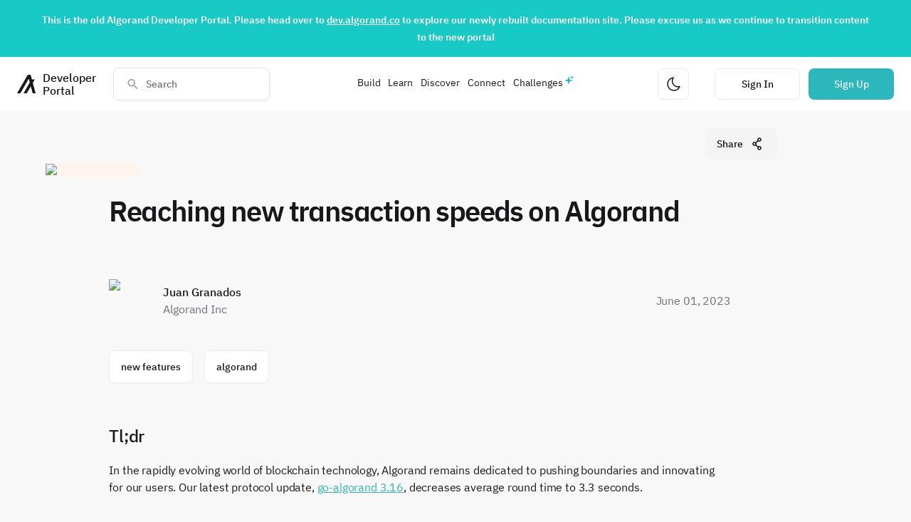

--- FILE ---
content_type: text/html; charset=utf-8
request_url: https://developer.algorand.org/articles/reaching-new-transaction-speeds-on-algorand/
body_size: 21884
content:





<!DOCTYPE html>
<html lang="en">

<head>
  
  
    
  
  <!-- Google Tag Manager dataLayer -->
  <script>
    dataLayer = [{
      'user_id': '',
    }];
  </script>
  <!-- End Google Tag Manager dataLayer -->
	<!-- Google Tag Manager -->
	<script>(function(w,d,s,l,i){w[l]=w[l]||[];w[l].push({'gtm.start':
	new Date().getTime(),event:'gtm.js'});var f=d.getElementsByTagName(s)[0],
	j=d.createElement(s),dl=l!='dataLayer'?'&l='+l:'';j.async=true;j.src=
	'https://www.googletagmanager.com/gtm.js?id='+i+dl;f.parentNode.insertBefore(j,f);
	})(window,document,'script','dataLayer',"GTM-MRRLKW9");</script>
	<!-- End Google Tag Manager -->
  

  
  


  

  <meta charset="UTF-8">
  <meta name="viewport" content="width=device-width, initial-scale=1, maximum-scale=1.0, user-scalable=no">
  <meta name="facebook-domain-verification" content="p9mgwovqsq3gqoyt7e9b6ilyyebkmf" />
  <link rel="stylesheet" href="https://cdn.jsdelivr.net/npm/instantsearch.css@7/themes/algolia-min.css" />
  <link rel="stylesheet" href="https://algorand-devloper-portal-app.s3.amazonaws.com/static/font/stylesheet.css" />
  <link
    rel="icon"
    type="image/png"
    sizes="32x32"
    href="https://algorand-devloper-portal-app.s3.amazonaws.com/static/img/favicon.png" />

  <link type="text/css" href="https://algorand-devloper-portal-app.s3.amazonaws.com/static/dist/algorand-app.6295ae9b67a3d8320df1.css" rel="stylesheet" />
  
 
<link rel="stylesheet" type="text/css" href="https://algorand-devloper-portal-app.s3.amazonaws.com/static/css/codehilite.css">
<link rel="stylesheet" type="text/css" href="https://algorand-devloper-portal-app.s3.amazonaws.com/static/css/codehilite.dark-theme.css">
<link rel="stylesheet" type="text/css" href="https://algorand-devloper-portal-app.s3.amazonaws.com/static/css/fenced_code.css">
<link rel="stylesheet" type="text/css" href="https://algorand-devloper-portal-app.s3.amazonaws.com/static/css/martor.min.css">

  

  
  <title>Reaching new transaction speeds on Algorand | Algorand Developer Portal</title>
  <meta name="description" content="Introducing 3.3s transaction finality" />
  <link rel="canonical" href="https://developer.algorand.org/articles/reaching-new-transaction-speeds-on-algorand/" />
  <meta property="og:image" content="https://algorand-devloper-portal-app.b-cdn.net/static/Posts/2023/06/01 14:20/jgranados_reaching_new_transaction_speeds_on_Algorand_90d04436-6dcf-4742-b801-5555da28210b.png?w=1200&cmd=resize_then_crop&height=630&quality=70">
  <meta property="og:image:alt" content="Algorand Developer Portal">
  <meta property="og:image:type" content="image/png">
  <meta property="og:image:width" content="1200">
  <meta property="og:image:height" content="630">
  <meta property="og:url" content="https://developer.algorand.org/articles/reaching-new-transaction-speeds-on-algorand/" />
  <meta property="og:title" content="Reaching new transaction speeds on Algorand" />
  <meta property="og:description" content="Introducing 3.3s transaction finality">
  <meta property="og:type" content="article" />
  

  <script type="text/javascript" src="https://algorand-devloper-portal-app.s3.amazonaws.com/static/dist/theme-4a690e0731dfad06caa1.js" ></script>
  <script src="https://ajax.googleapis.com/ajax/libs/jquery/3.5.1/jquery.min.js"></script>
  <script charset="utf-8" type="text/javascript" src="//js.hsforms.net/forms/v2.js"></script>
  <script charset="utf-8" type="text/javascript" src="//js.hsforms.net/forms/v2-legacy.js"></script>
  
        <script src="https://developer.algorand.org/jsi18n/"></script>
  
  <script type="text/javascript">
    var CURRENT_LANGUAGE = "en";
    var BASE_URL = "http://developer.algorand.org";
    var STATIC_URL = "https://algorand-devloper-portal-app.s3.amazonaws.com/static/";
    var SEARCH_FILTER_VALUE =  "all" ;
  </script>
  <script src="https://analytics.ahrefs.com/analytics.js" data-key="qSsm1dwTecoyO/bpGFr8zg" async></script>
</head>

<body>
  
  
    
  
	<!-- Google Tag Manager (noscript) -->
	<noscript><iframe src="https://www.googletagmanager.com/ns.html?id=GTM-MRRLKW9&user_id="
	height="0" width="0" style="display:none;visibility:hidden"></iframe></noscript>
	<!-- End Google Tag Manager (noscript) -->
  
  
  


  <div class="page-header-container">
    

<div id="landing-page-banner" class="landing-page__banner" style="background-color: #17cac6 !important;">
  <p><strong>This is the old Algorand Developer Portal. Please head over to <a target="_blank" href="https://dev.algorand.co">dev.algorand.co</a> to explore our newly rebuilt documentation site. Please excuse us as we continue to transition content to the new portal</strong></p>
</div>

    
      

<nav class="page-header" data-md-component="header" id="page-header">
    <div class="page-header__section">    
        <a href="https://developer.algorand.org/" aria-label="Homepage" id="homepage-link" class="page-header__home-link">
            <svg class="algorand-logo" width="32" height="32" viewBox="0 0 32 32" fill="none" xmlns="http://www.w3.org/2000/svg">
<path d="M32 32H27.0095L23.7387 19.9201L16.725 32H11.1275L21.9515 13.2913L20.1981 6.76341L5.59747 32H0L18.5121 0H23.4352L25.5595 7.97476H30.6175L27.1781 13.9642L32 32Z" fill="var(--text-main)"/>
</svg>

            <span class="typography--medium-title page-header__title">Developer Portal</span>
        </a>        

        
        <div class="search-overlay__container" id="search-overlay-container"></div>
        <div class="ais-InstantSearch">
            <div class="search-overlay__search-bar"> 
                <svg class="search-overlay__search-box-icon" width="24" height="24" viewBox="0 0 24 24" fill="none" xmlns="http://www.w3.org/2000/svg">
<path d="M15.4351 14.0629H14.7124L14.4563 13.8159C15.3528 12.773 15.8925 11.4191 15.8925 9.94625C15.8925 6.66209 13.2304 4 9.94625 4C6.66209 4 4 6.66209 4 9.94625C4 13.2304 6.66209 15.8925 9.94625 15.8925C11.4191 15.8925 12.773 15.3528 13.8159 14.4563L14.0629 14.7124V15.4351L18.6369 20L20 18.6369L15.4351 14.0629ZM9.94625 14.0629C7.66838 14.0629 5.82962 12.2241 5.82962 9.94625C5.82962 7.66838 7.66838 5.82962 9.94625 5.82962C12.2241 5.82962 14.0629 7.66838 14.0629 9.94625C14.0629 12.2241 12.2241 14.0629 9.94625 14.0629Z" fill="#18181B"/>
</svg>

                <button aria-label="Close search modal" class="search-overlay__close-button" id="search-overlay-close-button" type="button">
                    <svg class="search-overlay__close-button-icon" width="24" height="24" viewBox="0 0 24 24" fill="none" xmlns="http://www.w3.org/2000/svg">
<path d="M13.2 18L20 11.5M20 12.5L13.2 6M19.5 12H4" stroke="#18181B" stroke-width="1.5"/>
</svg>

                </button>     
                <div id="searchbox" class="search-overlay__search-box">
                    <span class="back-arrow"></span>
                </div>
                <div id="toggle-refinement" class="search-toggle-refinement "></div>
            </div>

                <div id="search-overlay-content" class="search-overlay__content">
                    <div class="search-overlay__stats" id="stats">
                        <span class="search-overlay__stats-text typography--small-title text-color--gray-lighter"></span>
                    </div>
                    <div id="hits" class="search-overlay__hits"></div>
                </div>
        </div>
        
    </div>

    <div class="page-header__section">
        <div class="page-header__responsive-menu-container" id="header-menu-container"></div>
        <div class="page-header__responsive-menu" id="header-menu">
            <ul class="page-header__responsive-menu-list" role="menu">
                       
                <li class="page-header__responsive-menu-list-item" id="menu-item--Build">
                    
                        <section class="page-header__responsive-menu-list-item__body__collapse">   
                            <input type="checkbox" name="collapse" class="menu-item-checkbox" id="page-header__menu-item-1">
                            
                            <div class="page-header__responsive-menu-list-item__collapse__title">
                                <label class="page-header__responsive-menu-list-item__collapse__title__label" for="page-header__menu-item-1">
                                    Build
                        
                                    <svg class="page-header__responsive-menu-list-item__collapse__icon" width="24" height="24" viewBox="0 0 24 24" fill="none" xmlns="http://www.w3.org/2000/svg">
<path d="M8 10L12 14L16 10" stroke="#18181B" stroke-width="1.5"/>
</svg>

                                </label>
                            </div>
                            
                            <div class="page-header__responsive-menu-list-item__body__collapse__content">      
                                <ul class="page-header__responsive-menu-list-item__dropdown-menu">
                                    
                                        <li>
                                            <a href="https://developer.algorand.org/docs/" class="page-header__responsive-menu-list-item__link">          

                                                <div>
                                                    <p class="typography--small-title text-color--main">Docs</p>
                                                    <p class="typography--caption-regular text-color--gray-lighter page-header__responsive-menu-list-item__dropdown-menu__item__description">Comprehensive Algorand documentation</p>
                                                </div>
                                                
                                                <span class="page-header__responsive-menu-list-item__link__icon">
                                                    
                                                        <svg class="arrow-right-icon" width="16" height="16" viewBox="0 0 16 16" fill="none" xmlns="http://www.w3.org/2000/svg">
<path d="M13.1666 7.81706L3.16663 7.81706" stroke="#18181B" stroke-width="1.5"/>
<path d="M9.13342 3.80083L13.1668 7.81683L9.13342 11.8335" stroke="#18181B" stroke-width="1.5"/>
</svg>

                                                    
                                                </span>
                                            </a>
                                        </li>
                                    
                                        <li>
                                            <a href="https://developer.algorand.org/docs/get-started/algokit/" class="page-header__responsive-menu-list-item__link">          

                                                <div>
                                                    <p class="typography--small-title text-color--main">Dev Environment</p>
                                                    <p class="typography--caption-regular text-color--gray-lighter page-header__responsive-menu-list-item__dropdown-menu__item__description">Install AlgoKit and start building</p>
                                                </div>
                                                
                                                <span class="page-header__responsive-menu-list-item__link__icon">
                                                    
                                                        <svg class="arrow-right-icon" width="16" height="16" viewBox="0 0 16 16" fill="none" xmlns="http://www.w3.org/2000/svg">
<path d="M13.1666 7.81706L3.16663 7.81706" stroke="#18181B" stroke-width="1.5"/>
<path d="M9.13342 3.80083L13.1668 7.81683L9.13342 11.8335" stroke="#18181B" stroke-width="1.5"/>
</svg>

                                                    
                                                </span>
                                            </a>
                                        </li>
                                    
                                        <li>
                                            <a href="https://developer.algorand.org/docs/sdks/" class="page-header__responsive-menu-list-item__link">          

                                                <div>
                                                    <p class="typography--small-title text-color--main">SDKs</p>
                                                    <p class="typography--caption-regular text-color--gray-lighter page-header__responsive-menu-list-item__dropdown-menu__item__description">SDKs for Python, Javascript, Go, and Java</p>
                                                </div>
                                                
                                                <span class="page-header__responsive-menu-list-item__link__icon">
                                                    
                                                        <svg class="arrow-right-icon" width="16" height="16" viewBox="0 0 16 16" fill="none" xmlns="http://www.w3.org/2000/svg">
<path d="M13.1666 7.81706L3.16663 7.81706" stroke="#18181B" stroke-width="1.5"/>
<path d="M9.13342 3.80083L13.1668 7.81683L9.13342 11.8335" stroke="#18181B" stroke-width="1.5"/>
</svg>

                                                    
                                                </span>
                                            </a>
                                        </li>
                                    
                                        <li>
                                            <a href="https://developer.algorand.org/docs/rest-apis/restendpoints/" class="page-header__responsive-menu-list-item__link">          

                                                <div>
                                                    <p class="typography--small-title text-color--main">APIs</p>
                                                    <p class="typography--caption-regular text-color--gray-lighter page-header__responsive-menu-list-item__dropdown-menu__item__description">REST Endpoints for algod and indexer</p>
                                                </div>
                                                
                                                <span class="page-header__responsive-menu-list-item__link__icon">
                                                    
                                                        <svg class="arrow-right-icon" width="16" height="16" viewBox="0 0 16 16" fill="none" xmlns="http://www.w3.org/2000/svg">
<path d="M13.1666 7.81706L3.16663 7.81706" stroke="#18181B" stroke-width="1.5"/>
<path d="M9.13342 3.80083L13.1668 7.81683L9.13342 11.8335" stroke="#18181B" stroke-width="1.5"/>
</svg>

                                                    
                                                </span>
                                            </a>
                                        </li>
                                    
                                        <li>
                                            <a href="https://developer.algorand.org/ecosystem-projects/" class="page-header__responsive-menu-list-item__link">          

                                                <div>
                                                    <p class="typography--small-title text-color--main">Tools</p>
                                                    <p class="typography--caption-regular text-color--gray-lighter page-header__responsive-menu-list-item__dropdown-menu__item__description">Developer focused tools and community projects</p>
                                                </div>
                                                
                                                <span class="page-header__responsive-menu-list-item__link__icon">
                                                    
                                                        <svg class="arrow-right-icon" width="16" height="16" viewBox="0 0 16 16" fill="none" xmlns="http://www.w3.org/2000/svg">
<path d="M13.1666 7.81706L3.16663 7.81706" stroke="#18181B" stroke-width="1.5"/>
<path d="M9.13342 3.80083L13.1668 7.81683L9.13342 11.8335" stroke="#18181B" stroke-width="1.5"/>
</svg>

                                                    
                                                </span>
                                            </a>
                                        </li>
                                    
                                </ul>
                            </div>     
                        </section>
                    
                 </li>
                       
                <li class="page-header__responsive-menu-list-item" id="menu-item--Learn">
                    
                        <section class="page-header__responsive-menu-list-item__body__collapse">   
                            <input type="checkbox" name="collapse" class="menu-item-checkbox" id="page-header__menu-item-2">
                            
                            <div class="page-header__responsive-menu-list-item__collapse__title">
                                <label class="page-header__responsive-menu-list-item__collapse__title__label" for="page-header__menu-item-2">
                                    Learn
                        
                                    <svg class="page-header__responsive-menu-list-item__collapse__icon" width="24" height="24" viewBox="0 0 24 24" fill="none" xmlns="http://www.w3.org/2000/svg">
<path d="M8 10L12 14L16 10" stroke="#18181B" stroke-width="1.5"/>
</svg>

                                </label>
                            </div>
                            
                            <div class="page-header__responsive-menu-list-item__body__collapse__content">      
                                <ul class="page-header__responsive-menu-list-item__dropdown-menu">
                                    
                                        <li>
                                            <a href="https://developer.algorand.org/tutorials/" class="page-header__responsive-menu-list-item__link">          

                                                <div>
                                                    <p class="typography--small-title text-color--main">Tutorials</p>
                                                    <p class="typography--caption-regular text-color--gray-lighter page-header__responsive-menu-list-item__dropdown-menu__item__description">Step-by-step guides on a variety of subjects/languages</p>
                                                </div>
                                                
                                                <span class="page-header__responsive-menu-list-item__link__icon">
                                                    
                                                        <svg class="arrow-right-icon" width="16" height="16" viewBox="0 0 16 16" fill="none" xmlns="http://www.w3.org/2000/svg">
<path d="M13.1666 7.81706L3.16663 7.81706" stroke="#18181B" stroke-width="1.5"/>
<path d="M9.13342 3.80083L13.1668 7.81683L9.13342 11.8335" stroke="#18181B" stroke-width="1.5"/>
</svg>

                                                    
                                                </span>
                                            </a>
                                        </li>
                                    
                                        <li>
                                            <a href="https://developer.algorand.org/bootcamps/" class="page-header__responsive-menu-list-item__link">          

                                                <div>
                                                    <p class="typography--small-title text-color--main">Bootcamps</p>
                                                    <p class="typography--caption-regular text-color--gray-lighter page-header__responsive-menu-list-item__dropdown-menu__item__description">Attend our developer bootcamps</p>
                                                </div>
                                                
                                                <span class="page-header__responsive-menu-list-item__link__icon">
                                                    
                                                        <svg class="arrow-right-icon" width="16" height="16" viewBox="0 0 16 16" fill="none" xmlns="http://www.w3.org/2000/svg">
<path d="M13.1666 7.81706L3.16663 7.81706" stroke="#18181B" stroke-width="1.5"/>
<path d="M9.13342 3.80083L13.1668 7.81683L9.13342 11.8335" stroke="#18181B" stroke-width="1.5"/>
</svg>

                                                    
                                                </span>
                                            </a>
                                        </li>
                                    
                                        <li>
                                            <a href="https://developer.algorand.org/solutions/" class="page-header__responsive-menu-list-item__link">          

                                                <div>
                                                    <p class="typography--small-title text-color--main">Solutions</p>
                                                    <p class="typography--caption-regular text-color--gray-lighter page-header__responsive-menu-list-item__dropdown-menu__item__description">Code-based ideas and prototypes</p>
                                                </div>
                                                
                                                <span class="page-header__responsive-menu-list-item__link__icon">
                                                    
                                                        <svg class="arrow-right-icon" width="16" height="16" viewBox="0 0 16 16" fill="none" xmlns="http://www.w3.org/2000/svg">
<path d="M13.1666 7.81706L3.16663 7.81706" stroke="#18181B" stroke-width="1.5"/>
<path d="M9.13342 3.80083L13.1668 7.81683L9.13342 11.8335" stroke="#18181B" stroke-width="1.5"/>
</svg>

                                                    
                                                </span>
                                            </a>
                                        </li>
                                    
                                        <li>
                                            <a href="https://developer.algorand.org/articles/" class="page-header__responsive-menu-list-item__link">          

                                                <div>
                                                    <p class="typography--small-title text-color--main">Blog</p>
                                                    <p class="typography--caption-regular text-color--gray-lighter page-header__responsive-menu-list-item__dropdown-menu__item__description">Developer news and technical overviews</p>
                                                </div>
                                                
                                                <span class="page-header__responsive-menu-list-item__link__icon">
                                                    
                                                        <svg class="arrow-right-icon" width="16" height="16" viewBox="0 0 16 16" fill="none" xmlns="http://www.w3.org/2000/svg">
<path d="M13.1666 7.81706L3.16663 7.81706" stroke="#18181B" stroke-width="1.5"/>
<path d="M9.13342 3.80083L13.1668 7.81683L9.13342 11.8335" stroke="#18181B" stroke-width="1.5"/>
</svg>

                                                    
                                                </span>
                                            </a>
                                        </li>
                                    
                                </ul>
                            </div>     
                        </section>
                    
                 </li>
                       
                <li class="page-header__responsive-menu-list-item" id="menu-item--Discover">
                    
                        <section class="page-header__responsive-menu-list-item__body__collapse">   
                            <input type="checkbox" name="collapse" class="menu-item-checkbox" id="page-header__menu-item-3">
                            
                            <div class="page-header__responsive-menu-list-item__collapse__title">
                                <label class="page-header__responsive-menu-list-item__collapse__title__label" for="page-header__menu-item-3">
                                    Discover
                        
                                    <svg class="page-header__responsive-menu-list-item__collapse__icon" width="24" height="24" viewBox="0 0 24 24" fill="none" xmlns="http://www.w3.org/2000/svg">
<path d="M8 10L12 14L16 10" stroke="#18181B" stroke-width="1.5"/>
</svg>

                                </label>
                            </div>
                            
                            <div class="page-header__responsive-menu-list-item__body__collapse__content">      
                                <ul class="page-header__responsive-menu-list-item__dropdown-menu">
                                    
                                        <li>
                                            <a href="https://developer.algorand.org/ecosystem-projects/?tags=block-explorers" class="page-header__responsive-menu-list-item__link">          

                                                <div>
                                                    <p class="typography--small-title text-color--main">Block Explorers</p>
                                                    <p class="typography--caption-regular text-color--gray-lighter page-header__responsive-menu-list-item__dropdown-menu__item__description">On-chain activity for MainNet, TestNet, and more</p>
                                                </div>
                                                
                                                <span class="page-header__responsive-menu-list-item__link__icon">
                                                    
                                                        <svg class="arrow-right-icon" width="16" height="16" viewBox="0 0 16 16" fill="none" xmlns="http://www.w3.org/2000/svg">
<path d="M13.1666 7.81706L3.16663 7.81706" stroke="#18181B" stroke-width="1.5"/>
<path d="M9.13342 3.80083L13.1668 7.81683L9.13342 11.8335" stroke="#18181B" stroke-width="1.5"/>
</svg>

                                                    
                                                </span>
                                            </a>
                                        </li>
                                    
                                        <li>
                                            <a href="https://developer.algorand.org/ecosystem-projects/?tags=wallets" class="page-header__responsive-menu-list-item__link">          

                                                <div>
                                                    <p class="typography--small-title text-color--main">Wallets</p>
                                                    <p class="typography--caption-regular text-color--gray-lighter page-header__responsive-menu-list-item__dropdown-menu__item__description">Digital wallets for transacting on-chain</p>
                                                </div>
                                                
                                                <span class="page-header__responsive-menu-list-item__link__icon">
                                                    
                                                        <svg class="arrow-right-icon" width="16" height="16" viewBox="0 0 16 16" fill="none" xmlns="http://www.w3.org/2000/svg">
<path d="M13.1666 7.81706L3.16663 7.81706" stroke="#18181B" stroke-width="1.5"/>
<path d="M9.13342 3.80083L13.1668 7.81683L9.13342 11.8335" stroke="#18181B" stroke-width="1.5"/>
</svg>

                                                    
                                                </span>
                                            </a>
                                        </li>
                                    
                                        <li>
                                            <a href="https://developer.algorand.org/ecosystem-projects/?" class="page-header__responsive-menu-list-item__link">          

                                                <div>
                                                    <p class="typography--small-title text-color--main">Projects</p>
                                                    <p class="typography--caption-regular text-color--gray-lighter page-header__responsive-menu-list-item__dropdown-menu__item__description">Algorand Ecosystem Directory</p>
                                                </div>
                                                
                                                <span class="page-header__responsive-menu-list-item__link__icon">
                                                    
                                                        <svg class="arrow-right-icon" width="16" height="16" viewBox="0 0 16 16" fill="none" xmlns="http://www.w3.org/2000/svg">
<path d="M13.1666 7.81706L3.16663 7.81706" stroke="#18181B" stroke-width="1.5"/>
<path d="M9.13342 3.80083L13.1668 7.81683L9.13342 11.8335" stroke="#18181B" stroke-width="1.5"/>
</svg>

                                                    
                                                </span>
                                            </a>
                                        </li>
                                    
                                        <li>
                                            <a href="https://metrics.algorand.org/"  target="_blank" rel="noopener noreferrer" class="page-header__responsive-menu-list-item__link">          

                                                <div>
                                                    <p class="typography--small-title text-color--main">Metrics</p>
                                                    <p class="typography--caption-regular text-color--gray-lighter page-header__responsive-menu-list-item__dropdown-menu__item__description">Realtime Algorand Metrics</p>
                                                </div>
                                                
                                                <span class="page-header__responsive-menu-list-item__link__icon">
                                                    
                                                        <svg class="external-arrow-icon" width="16" height="16" viewBox="0 0 16 16" fill="none" xmlns="http://www.w3.org/2000/svg">
<path d="M11.5644 4.4237L4.4933 11.4948" stroke="#18181B" stroke-width="1.5"/>
<path d="M5.87278 4.43528L11.5645 4.42303L11.5527 10.1152" stroke="#18181B" stroke-width="1.5"/>
</svg>

                                                    
                                                </span>
                                            </a>
                                        </li>
                                    
                                </ul>
                            </div>     
                        </section>
                    
                 </li>
                       
                <li class="page-header__responsive-menu-list-item" id="menu-item--Connect">
                    
                        <section class="page-header__responsive-menu-list-item__body__collapse">   
                            <input type="checkbox" name="collapse" class="menu-item-checkbox" id="page-header__menu-item-4">
                            
                            <div class="page-header__responsive-menu-list-item__collapse__title">
                                <label class="page-header__responsive-menu-list-item__collapse__title__label" for="page-header__menu-item-4">
                                    Connect
                        
                                    <svg class="page-header__responsive-menu-list-item__collapse__icon" width="24" height="24" viewBox="0 0 24 24" fill="none" xmlns="http://www.w3.org/2000/svg">
<path d="M8 10L12 14L16 10" stroke="#18181B" stroke-width="1.5"/>
</svg>

                                </label>
                            </div>
                            
                            <div class="page-header__responsive-menu-list-item__body__collapse__content">      
                                <ul class="page-header__responsive-menu-list-item__dropdown-menu">
                                    
                                        <li>
                                            <a href="https://developer.algorand.org/events/" class="page-header__responsive-menu-list-item__link">          

                                                <div>
                                                    <p class="typography--small-title text-color--main">Events</p>
                                                    <p class="typography--caption-regular text-color--gray-lighter page-header__responsive-menu-list-item__dropdown-menu__item__description">A calendar of upcoming developer events</p>
                                                </div>
                                                
                                                <span class="page-header__responsive-menu-list-item__link__icon">
                                                    
                                                        <svg class="arrow-right-icon" width="16" height="16" viewBox="0 0 16 16" fill="none" xmlns="http://www.w3.org/2000/svg">
<path d="M13.1666 7.81706L3.16663 7.81706" stroke="#18181B" stroke-width="1.5"/>
<path d="M9.13342 3.80083L13.1668 7.81683L9.13342 11.8335" stroke="#18181B" stroke-width="1.5"/>
</svg>

                                                    
                                                </span>
                                            </a>
                                        </li>
                                    
                                        <li>
                                            <a href="https://discord.com/invite/84AActu3at"  target="_blank" rel="noopener noreferrer" class="page-header__responsive-menu-list-item__link">          

                                                <div>
                                                    <p class="typography--small-title text-color--main">Discord</p>
                                                    <p class="typography--caption-regular text-color--gray-lighter page-header__responsive-menu-list-item__dropdown-menu__item__description">Engage with other developers instantly</p>
                                                </div>
                                                
                                                <span class="page-header__responsive-menu-list-item__link__icon">
                                                    
                                                        <svg class="external-arrow-icon" width="16" height="16" viewBox="0 0 16 16" fill="none" xmlns="http://www.w3.org/2000/svg">
<path d="M11.5644 4.4237L4.4933 11.4948" stroke="#18181B" stroke-width="1.5"/>
<path d="M5.87278 4.43528L11.5645 4.42303L11.5527 10.1152" stroke="#18181B" stroke-width="1.5"/>
</svg>

                                                    
                                                </span>
                                            </a>
                                        </li>
                                    
                                        <li>
                                            <a href="https://github.com/algorand/"  target="_blank" rel="noopener noreferrer" class="page-header__responsive-menu-list-item__link">          

                                                <div>
                                                    <p class="typography--small-title text-color--main">GitHub</p>
                                                    <p class="typography--caption-regular text-color--gray-lighter page-header__responsive-menu-list-item__dropdown-menu__item__description">View official repositories</p>
                                                </div>
                                                
                                                <span class="page-header__responsive-menu-list-item__link__icon">
                                                    
                                                        <svg class="external-arrow-icon" width="16" height="16" viewBox="0 0 16 16" fill="none" xmlns="http://www.w3.org/2000/svg">
<path d="M11.5644 4.4237L4.4933 11.4948" stroke="#18181B" stroke-width="1.5"/>
<path d="M5.87278 4.43528L11.5645 4.42303L11.5527 10.1152" stroke="#18181B" stroke-width="1.5"/>
</svg>

                                                    
                                                </span>
                                            </a>
                                        </li>
                                    
                                        <li>
                                            <a href="https://twitter.com/algorand"  target="_blank" rel="noopener noreferrer" class="page-header__responsive-menu-list-item__link">          

                                                <div>
                                                    <p class="typography--small-title text-color--main">Twitter</p>
                                                    <p class="typography--caption-regular text-color--gray-lighter page-header__responsive-menu-list-item__dropdown-menu__item__description">Keep up with the latest news</p>
                                                </div>
                                                
                                                <span class="page-header__responsive-menu-list-item__link__icon">
                                                    
                                                        <svg class="external-arrow-icon" width="16" height="16" viewBox="0 0 16 16" fill="none" xmlns="http://www.w3.org/2000/svg">
<path d="M11.5644 4.4237L4.4933 11.4948" stroke="#18181B" stroke-width="1.5"/>
<path d="M5.87278 4.43528L11.5645 4.42303L11.5527 10.1152" stroke="#18181B" stroke-width="1.5"/>
</svg>

                                                    
                                                </span>
                                            </a>
                                        </li>
                                    
                                        <li>
                                            <a href="https://www.youtube.com/algorand"  target="_blank" rel="noopener noreferrer" class="page-header__responsive-menu-list-item__link">          

                                                <div>
                                                    <p class="typography--small-title text-color--main">YouTube</p>
                                                    <p class="typography--caption-regular text-color--gray-lighter page-header__responsive-menu-list-item__dropdown-menu__item__description">Talks, developer office hours, and more</p>
                                                </div>
                                                
                                                <span class="page-header__responsive-menu-list-item__link__icon">
                                                    
                                                        <svg class="external-arrow-icon" width="16" height="16" viewBox="0 0 16 16" fill="none" xmlns="http://www.w3.org/2000/svg">
<path d="M11.5644 4.4237L4.4933 11.4948" stroke="#18181B" stroke-width="1.5"/>
<path d="M5.87278 4.43528L11.5645 4.42303L11.5527 10.1152" stroke="#18181B" stroke-width="1.5"/>
</svg>

                                                    
                                                </span>
                                            </a>
                                        </li>
                                    
                                        <li>
                                            <a href="https://forum.algorand.org/"  target="_blank" rel="noopener noreferrer" class="page-header__responsive-menu-list-item__link">          

                                                <div>
                                                    <p class="typography--small-title text-color--main">Forum</p>
                                                    <p class="typography--caption-regular text-color--gray-lighter page-header__responsive-menu-list-item__dropdown-menu__item__description">Discuss the next big idea</p>
                                                </div>
                                                
                                                <span class="page-header__responsive-menu-list-item__link__icon">
                                                    
                                                        <svg class="external-arrow-icon" width="16" height="16" viewBox="0 0 16 16" fill="none" xmlns="http://www.w3.org/2000/svg">
<path d="M11.5644 4.4237L4.4933 11.4948" stroke="#18181B" stroke-width="1.5"/>
<path d="M5.87278 4.43528L11.5645 4.42303L11.5527 10.1152" stroke="#18181B" stroke-width="1.5"/>
</svg>

                                                    
                                                </span>
                                            </a>
                                        </li>
                                    
                                </ul>
                            </div>     
                        </section>
                    
                 </li>
                       
                <li class="page-header__responsive-menu-list-item" id="menu-item--Challenges">
                    
                        <a href="https://developer.algorand.org/challenges" class="page-header__responsive-menu-list-item--challenges">          
                            Challenges
                        </a>

                    
                 </li>
                
                
                <li class="page-header__responsive-menu__footer">
                    
                   
                    <div class="page-header__responsive-menu-list-item">
                        <button class="page-header__theme-button page-header__theme-button--mobile" aria-label="Change theme" type="button" id="theme-button">
                            <svg class="page-header__theme-icon" width="24" height="24" viewBox="0 0 24 24" fill="none" xmlns="http://www.w3.org/2000/svg">
<path d="M21 15.3971C19.6814 18.6838 16.5224 21 12.8294 21C7.95346 21.0011 4 16.9627 4 11.9808C4 7.26274 7.54741 3.39674 12.0658 3C9.81599 6.16268 10.0786 10.6091 12.8702 13.4607C15.0704 15.7082 18.2393 16.3473 21 15.3971Z" stroke="#18181B" stroke-width="1.5" stroke-linecap="round" stroke-linejoin="round"/>
</svg>

                        </button>
                    </div>
                </li>
            </ul>
        </div>
    </div>
        
    <div class="page-header__section"> 
        <button class="page-header__theme-button" aria-label="Change theme" type="button" id="theme-button">
            <svg class="page-header__theme-icon" width="24" height="24" viewBox="0 0 24 24" fill="none" xmlns="http://www.w3.org/2000/svg">
<path d="M21 15.3971C19.6814 18.6838 16.5224 21 12.8294 21C7.95346 21.0011 4 16.9627 4 11.9808C4 7.26274 7.54741 3.39674 12.0658 3C9.81599 6.16268 10.0786 10.6091 12.8702 13.4607C15.0704 15.7082 18.2393 16.3473 21 15.3971Z" stroke="#18181B" stroke-width="1.5" stroke-linecap="round" stroke-linejoin="round"/>
</svg>

        </button>

        <button aria-label="Open search modal" class="page-header__search-button" id="header-search-button" type="button">
            <svg class="page-header__search-button-icon" width="24" height="24" viewBox="0 0 24 24" fill="none" xmlns="http://www.w3.org/2000/svg">
<path d="M15.4351 14.0629H14.7124L14.4563 13.8159C15.3528 12.773 15.8925 11.4191 15.8925 9.94625C15.8925 6.66209 13.2304 4 9.94625 4C6.66209 4 4 6.66209 4 9.94625C4 13.2304 6.66209 15.8925 9.94625 15.8925C11.4191 15.8925 12.773 15.3528 13.8159 14.4563L14.0629 14.7124V15.4351L18.6369 20L20 18.6369L15.4351 14.0629ZM9.94625 14.0629C7.66838 14.0629 5.82962 12.2241 5.82962 9.94625C5.82962 7.66838 7.66838 5.82962 9.94625 5.82962C12.2241 5.82962 14.0629 7.66838 14.0629 9.94625C14.0629 12.2241 12.2241 14.0629 9.94625 14.0629Z" fill="#18181B"/>
</svg>

        </button>

        
            <a href="https://developer.algorand.org/accounts/login/?next=/articles/reaching-new-transaction-speeds-on-algorand/" class="button--tertiary typography--small-title page-header__signin-button">Sign In</a>
            <a href="https://developer.algorand.org/accounts/signup/?next=/articles/reaching-new-transaction-speeds-on-algorand/?registration_success=1" class="button--primary typography--small-title page-header__signup-button"> Sign Up</a>
        

        <button aria-label="close menu" class="page-header__menu-close-button" id="header-menu-close-button">
            <svg class="" width="24" height="24" viewBox="0 0 24 24" fill="none" xmlns="http://www.w3.org/2000/svg">
<path d="M6 6L18 18M6 18L18 6" stroke="var(--text-main)" stroke-width="1.5"/>
</svg>

        </button>
        
        <button aria-label="Menu" class="page-header__menu-button" id="header-menu-button">
            <svg class="page-header__menu-icon" width="24" height="24" viewBox="0 0 24 24" fill="none" xmlns="http://www.w3.org/2000/svg">
<path d="M3 6H21" stroke="#18181B" stroke-width="2"/>
<path d="M3 12H21" stroke="#18181B" stroke-width="2"/>
<path d="M3 18H21" stroke="#18181B" stroke-width="2"/>
</svg>

        </button>
    </div>
</nav>
    
  </div>

  

<div id="template-modal-overlay" class="template-modal__overlay">
<div class="template-modal__container">
  <section class="template-modal__modal" id="template-modal__modal" tabindex="-1">
    <button type="button" class="template-modal__close-button" id="template-modal-close-button">
      <svg class="template-modal__close-button-icon" width="24" height="24" viewBox="0 0 24 24" fill="none" xmlns="http://www.w3.org/2000/svg">
<path d="M6 6L18 18M6 18L18 6" stroke="var(--text-main)" stroke-width="1.5"/>
</svg>

    </button>
    <h2 class="typography--h2 text-color--main create-publication__title">Create Publication</h2>

    <p class="typography--large-body text-color--gray create-publication__decription">
      
      We are looking for publications that demonstrate building dApps or smart contracts! 
      </br> 
      See the full list of 
      <a 
        href="https://gitcoin.co/explorer?network=mainnet&idx_status=open&applicants=ALL&keywords=algodev&order_by=-web3_created&org=algorandfoundation" 
        rel="noopener"
        target="_blank">
          Gitcoin bounties
      </a> 
      that are eligible for rewards.
      
    </p>
    <ul class="create-publication__type-list">
      <li class="create-publication__type-list-item">
        <a href="/me/posts/tutorials/new/" class="create-publication__type-item">
          <div class="create-publication__type-icon-container create-publication__type-icon-container--tutorial">
            <svg width="72" height="72" viewBox="0 0 72 72" fill="none" xmlns="http://www.w3.org/2000/svg">
<rect width="72" height="72" rx="8" fill="#8755D5"/>
<path d="M36 25.5L21 32.646L36 39L51 32.646L36 25.5Z" stroke="#FEF3F1" stroke-width="2" stroke-linecap="round" stroke-linejoin="round"/>
<path d="M21 33L21 42" stroke="#FEF3F1" stroke-width="2" stroke-linecap="round" stroke-linejoin="round"/>
<path d="M27 36V43.3742C26.998 43.7308 27.1051 44.0796 27.3072 44.3752C27.5092 44.6708 27.797 44.8995 28.1328 45.0313L35.3328 47.8721C35.7616 48.0426 36.2408 48.0426 36.6696 47.8721L43.8696 45.0313C44.2051 44.8994 44.4926 44.6706 44.6942 44.375C44.8959 44.0793 45.0025 43.7305 45 43.3742V36" stroke="#FEF3F1" stroke-width="2" stroke-linecap="round" stroke-linejoin="round"/>
</svg>

          </div>
          <div class="create-publication__type-info-container">
            <span class="typography--large-title text-color--main">Tutorial</span>
            <p class="create-publication__type-description typography--medium-body text-color--gray-lighter">Step-by-step guides for developers.</p>
          </div>
        </a>
      </li>
      <li class="create-publication__type-list-item">
        <a href="/me/posts/solutions/new/" class="create-publication__type-item">
          <div class="create-publication__type-icon-container create-publication__type-icon-container--solution">
            <svg width="72" height="72" viewBox="0 0 72 72" fill="none" xmlns="http://www.w3.org/2000/svg">
<rect width="72" height="72" rx="8" fill="#B15D7D"/>
<path d="M39.5069 49.5V44.1116C40.9373 43.6633 42.2429 42.9335 43.3319 41.9736C44.4208 41.0137 45.2666 39.847 45.8097 38.5556C46.3527 37.2642 46.5799 35.8796 46.4751 34.4992C46.3704 33.1188 45.9363 31.7762 45.2034 30.5659C45.2034 30.5659 40.4299 35.0285 39.9241 35.6215C39.6459 35.9494 39.2947 36.2194 38.8938 36.4137C38.4929 36.6079 38.0514 36.7219 37.5987 36.7481C37.146 36.7743 36.6924 36.7122 36.2679 36.5658C35.8434 36.4193 35.4578 36.192 35.1367 35.8988C34.8167 35.6049 34.5687 35.2521 34.4089 34.8639C34.2492 34.4756 34.1814 34.0607 34.21 33.6466C34.2387 33.2326 34.3631 32.8288 34.5751 32.4621C34.7871 32.0954 35.0818 31.7741 35.4397 31.5194C36.0876 31.0544 40.9637 26.6878 40.9637 26.6878C39.6257 26.0013 38.1353 25.601 36.6042 25.5168C35.0732 25.4325 33.5411 25.6666 32.1229 26.2014C30.1375 26.9151 28.4385 28.1684 27.2548 29.7925C26.0711 31.4166 25.4594 33.3336 25.5021 35.2855C25.5447 37.2374 26.2397 39.1305 27.4934 40.71C28.7471 42.2895 30.4994 43.4796 32.5145 44.1201V49.5" stroke="#FEE5E3" stroke-width="2" stroke-linecap="round"/>
</svg>

          </div>
          <div class="create-publication__type-info-container">
            <span class="typography--large-title text-color--main">Solution</span>
            <p class="create-publication__type-description typography--medium-body text-color--gray-lighter">Sample code and explanations for common use cases on Algorand.</p>
          </div>
        </a>
      </li>
      <li class="create-publication__type-list-item">
        <a href="/me/posts/articles/new/" class="create-publication__type-item">
          <div class="create-publication__type-icon-container create-publication__type-icon-container--articles">
            <svg width="72" height="72" viewBox="0 0 72 72" fill="none" xmlns="http://www.w3.org/2000/svg">
<rect width="72" height="72" rx="8" fill="#FF6D5F"/>
<path d="M48 32.5695V44.9835C48 46.65 46.6935 48 45.081 48H26.919C25.3065 48 24 46.65 24 44.985V28.515C24 26.85 25.3065 25.5 26.919 25.5H33.4455" stroke="#FFECDF" stroke-width="2" stroke-linecap="round"/>
<path d="M45.093 21.7566C46.101 20.7486 47.736 20.7471 48.744 21.7566C49.752 22.7646 49.752 24.3996 48.7425 25.4076L40.0815 34.0611C39.801 34.3416 39.42 34.4991 39.0225 34.4991H36V31.4766C36 31.0791 36.1575 30.6981 36.4395 30.4161L45.093 21.7566V21.7566Z" stroke="#FFECDF" stroke-width="2" stroke-linecap="round" stroke-linejoin="round"/>
<path d="M31.5 34.5H28.5" stroke="#FFECDF" stroke-width="2" stroke-linecap="round" stroke-linejoin="round"/>
<path d="M28.5 40.5H43.5" stroke="#FFECDF" stroke-width="2" stroke-linecap="round" stroke-linejoin="round"/>
<path d="M47.145 27.0005L43.5 23.3555" stroke="#FFECDF" stroke-width="2" stroke-linecap="round" stroke-linejoin="round"/>
</svg>

          </div>
          <div class="create-publication__type-info-container">
            <span class="typography--large-title text-color--main">Article</span>
            <p class="create-publication__type-description typography--medium-body text-color--gray-lighter">The latest developer-related news on Algorand.</p>
          </div>
        </a>
      </li>
    </ul>
  </section>
</div>
</div>

  

<div id="connect-wallet-overlay" class="connect-wallet__overlay">
  <section class="connect-wallet-modal" tabindex="-1">
    <div id="connect-wallet-modal"></div>

    <button type="button" class="connect-wallet__close-button" id="connect-wallet-close-button">
      <svg class="connect-wallet__close-button-icon" width="24" height="24" viewBox="0 0 24 24" fill="none" xmlns="http://www.w3.org/2000/svg">
<path d="M6 6L18 18M6 18L18 6" stroke="var(--text-main)" stroke-width="1.5"/>
</svg>

    </button>  
  </section>
</div>


  
<div class="page-content-wrapper">
  
  




  


<script>
   $(document).ready(function () {

      $('#delete').click(function (e) {
         if (!confirm("'Are you sure you want to delete this article?'")) {
             e.preventDefault();
         }
      });

      function setDetailPageMarginTop(value) {
        const detailPageWithPostStatus = document.querySelector(
          ".detail-page--with-status-banner"
        );
      
        detailPageWithPostStatus?.style.setProperty("--detail-page-margin-top", `${value}px`);
      }

   (function calculateDetailPageMarginTop() {
        const postStatusSection = document.querySelector(".post-status__section");
    
        const resizeObserver = new ResizeObserver((entries) => {
            setDetailPageMarginTop(
             entries[0].contentRect.height
            );
          
        });
      
        if (postStatusSection) {
          resizeObserver.observe(postStatusSection);
        }
      }())
   });
</script>


  

  <div class="post-detail__page-content  ">
     
      


     

    <article>
      <div class="post-detail__thumbnail-image-container">
        <img src="https://algorand-devloper-portal-app.b-cdn.net/static/Posts/2023/06/01 14:20/jgranados_reaching_new_transaction_speeds_on_Algorand_90d04436-6dcf-4742-b801-5555da28210b.png?w=2220&cmd=resize_then_crop&height=1018&quality=70" class="post-detail__thumbnail-image" alt="Article Thumbnail">

        
          


    <script async src="https://platform.twitter.com/widgets.js" charset="utf-8"></script>
    <script async defer crossorigin="anonymous" src="https://connect.facebook.net/en_US/sdk.js#xfbml=1&version=v11.0" nonce="kyE9Cdtc"></script> 


<button id="share-overlay-toggle" aria-expanded="false" class="button--secondary button--small post-detail__share-overlay-toggle">
    Share
    <svg class="post-detail__share-overlay-toggle-icon" width="24" height="24" viewBox="0 0 24 24" fill="none" xmlns="http://www.w3.org/2000/svg">
<path d="M13.5297 7.52002L9.46973 10.56" stroke="#18181B" stroke-width="1.5" stroke-linecap="round" stroke-linejoin="round"/>
<path d="M16.4044 4.64216C17.1979 5.4357 17.1979 6.7223 16.4044 7.51584C15.6108 8.30938 14.3242 8.30938 13.5307 7.51584C12.7372 6.72229 12.7372 5.4357 13.5307 4.64216C14.3243 3.84861 15.6108 3.84861 16.4044 4.64216" stroke="#18181B" stroke-width="1.5" stroke-linecap="round" stroke-linejoin="round"/>
<path d="M13.5297 16.48L9.46973 13.44" stroke="#18181B" stroke-width="1.5" stroke-linecap="round" stroke-linejoin="round"/>
<path d="M16.4044 16.4842C17.1979 17.2777 17.1979 18.5643 16.4044 19.3579C15.6108 20.1514 14.3242 20.1514 13.5307 19.3579C12.7372 18.5643 12.7372 17.2777 13.5307 16.4842C14.3243 15.6907 15.6108 15.6907 16.4044 16.4842" stroke="#18181B" stroke-width="1.5" stroke-linecap="round" stroke-linejoin="round"/>
<path d="M9.46542 10.5646C10.2582 11.3574 10.2582 12.6427 9.46542 13.4355C8.67266 14.2282 7.38733 14.2282 6.59457 13.4355C5.80181 12.6427 5.80181 11.3574 6.59457 10.5646C7.38734 9.77184 8.67266 9.77184 9.46542 10.5646" stroke="#18181B" stroke-width="1.5" stroke-linecap="round" stroke-linejoin="round"/>
</svg>

</button>

<div class="post-detail__share-overlay" id="share-overlay">
    <header class="post-detail__share-overlay__header">
        <span class="typography--large-title text-color--main">Share On...</span>
        <button aria-label="close share overlay" id="share-overlay-close-button" class="post-detail__share-overlay__close-button">
        <svg class="" width="24" height="24" viewBox="0 0 24 24" fill="none" xmlns="http://www.w3.org/2000/svg">
<path d="M6 6L18 18M6 18L18 6" stroke="var(--text-main)" stroke-width="1.5"/>
</svg>

        </button>
    </header>

    <ul class="post-detail__share-overlay__social-media-list">
        <li class="post-detail__share-overlay__social-media-list-item">
        <a class="post-detail__share-overlay__social-media-button post-detail__share-overlay__social-media-button--twitter" href="https://twitter.com/share?ref_src=twsrc%5Etfw&url=https://developer.algorand.org/articles/reaching-new-transaction-speeds-on-algorand/&text=Reaching new transaction speeds on Algorand" data-show-count="false" data-size="large"><svg class="post-detail__share-overlay__social-media-icon" width="20" height="18" viewBox="0 0 20 18" fill="none" xmlns="http://www.w3.org/2000/svg">
<path fill-rule="evenodd" clip-rule="evenodd" d="M1 12.7L3.49843 11.5896C0.684924 8.5561 0.519294 4.18556 2.8 1C3.907 3.059 5.974 4.959 8.2 5.5C8.286 2.9 10.049 1 12.7 1C14.505 1 15.567 1.688 16.3 2.8H19L17.2 5.5H17.199L17.1971 5.80837C17.0812 11.9463 13.4967 16.3 7.3 16.3C3.7 16.3 2.257 14.421 1 12.7Z" stroke="white" stroke-width="1.5" stroke-linecap="round" stroke-linejoin="round"/>
</svg></a>
    </li>           
    <li class="post-detail__share-overlay__social-media-list-item">
        <a class="post-detail__share-overlay__social-media-button post-detail__share-overlay__social-media-button--facebook" target="_blank" href="https://www.facebook.com/sharer/sharer.php?u=https://developer.algorand.org/articles/reaching-new-transaction-speeds-on-algorand/"><svg class="post-detail__share-overlay__social-media-icon" width="24" height="24" viewBox="0 0 24 24" fill="none" xmlns="http://www.w3.org/2000/svg">
<path fill-rule="evenodd" clip-rule="evenodd" d="M7.5 3H16.504C18.987 3 21 5.013 21 7.496V16.505C21 18.987 18.987 21 16.504 21H7.496C5.013 21 3 18.987 3 16.504V7.5C3 5.015 5.015 3 7.5 3V3Z" stroke="white" stroke-width="1.5" stroke-linecap="round" stroke-linejoin="round"/>
<path d="M11.1 12.8984H16.5" stroke="white" stroke-width="1.5" stroke-linecap="round" stroke-linejoin="round"/>
<path d="M16.5 8.39844H15.555C14.089 8.39844 12.9 9.58744 12.9 11.0534V11.9984V20.9984" stroke="white" stroke-width="1.5" stroke-linecap="round" stroke-linejoin="round"/>
</svg>
</a>
        </li>
        <li class="post-detail__share-overlay__social-media-list-item">
            <a class="post-detail__share-overlay__social-media-button post-detail__share-overlay__social-media-button--linkedin" target="_blank" href="https://www.linkedin.com/shareArticle?mini=true&url=https://developer.algorand.org/articles/reaching-new-transaction-speeds-on-algorand/&title=Reaching new transaction speeds on Algorand" data-show-count="false" data-size="large"><svg class="post-detail__share-overlay__social-media-icon" width="24" height="24" viewBox="0 0 24 24" fill="none" xmlns="http://www.w3.org/2000/svg">
<path fill-rule="evenodd" clip-rule="evenodd" d="M7.5 3H16.504C18.987 3 21 5.013 21 7.496V16.505C21 18.987 18.987 21 16.504 21H7.496C5.013 21 3 18.987 3 16.504V7.5C3 5.015 5.015 3 7.5 3V3Z" stroke="white" stroke-width="1.5" stroke-linecap="round" stroke-linejoin="round"/>
<path d="M8.12 11.1016V16.5016" stroke="white" stroke-width="1.5" stroke-linecap="round" stroke-linejoin="round"/>
<path d="M11.719 16.5016V13.3516C11.719 12.1086 12.726 11.1016 13.969 11.1016C15.212 11.1016 16.219 12.1086 16.219 13.3516V16.5016" stroke="white" stroke-width="1.5" stroke-linecap="round" stroke-linejoin="round"/>
<path d="M8.118 7.83984C7.994 7.83984 7.893 7.94084 7.894 8.06484C7.894 8.18884 7.995 8.28984 8.119 8.28984C8.243 8.28984 8.344 8.18884 8.344 8.06484C8.344 7.93984 8.243 7.83984 8.118 7.83984" stroke="white" stroke-width="1.5" stroke-linecap="round" stroke-linejoin="round"/>
</svg>
</a>
        </li>
        <li class="post-detail__share-overlay__social-media-list-item">
            <button class="post-detail__share-overlay__social-media-button post-detail__share-overlay__social-media-button--url" id="url-copy-button">
                <svg class="post-detail__share-overlay__url-copy-icon" width="24" height="24" viewBox="0 0 24 24" fill="none" xmlns="http://www.w3.org/2000/svg">
<rect x="8.75" y="8.75" width="11.5" height="11.5" rx="1.25" stroke-width="1.5"/>
<path d="M6.14286 14H5C3.89543 14 3 13.1046 3 12V5C3 3.89543 3.89522 3 4.99979 3C6.80405 3 9.54403 3 12.0007 3C13.1053 3 14 3.89543 14 5V5.35714" stroke-width="1.5"/>
</svg>

                <span class="typography--caption-regular post-detail__share-overlay__url-copy-text">Copied!</span>
            </button>
        </li>
        
    </ul>
</div>
        
      </div>

      <div class="post-detail__content-container">
        <h1 class="typography--h1 text-color--main post-detail__title">Reaching new transaction speeds on Algorand</h1>

        <div class="post-detail__post-info-section">
          <a class="is-vertically-centered" href="/u/jsgranados/">
            <img src="https://algorand-devloper-portal-app.b-cdn.net/static/Avatars/2023/03/16 16:00/profilePicture.jpg?w=120&cmd=resize_then_crop&height=120&quality=70" class="post-detail__author-avatar" alt="Juan Granados">

            <div class="post-detail__author-info">
              <span class="typography--medium-title text-color--main post-detail__author-name">Juan Granados</span>
              <span class="typography--medium-body text-color--gray-lighter">Algorand Inc</span>
            </div>
          </a>

          <span class="typography--medium-body post-detail__date-text">June 01, 2023</span>
        </div>

        <div class="post-detail__post-info-section">
          
          <ul class="post-detail__tags">
            
              <li class="post-detail__tag">
                <a class="button--small button--tertiary" href="/search/?search_query=new features&category=all-categories">new features</a>
              </li>
            
              <li class="post-detail__tag">
                <a class="button--small button--tertiary" href="/search/?search_query=algorand&category=all-categories">algorand</a>
              </li>
            
          </ul>
          


          
        </div>

        

        








        <div class="markdown-content">
          
          <h2 id="tldr">Tl;dr</h2>
<p>In the rapidly evolving world of blockchain technology, Algorand remains dedicated to pushing boundaries and innovating for our users. Our latest protocol update, <a href="https://github.com/algorand/go-algorand/releases/tag/v3.16.0-beta">go-algorand 3.16</a>, decreases average round time to 3.3 seconds.</p>
<h2 id="deciphering-the-magic-behind-a-great-user-experience">Deciphering the Magic Behind a Great User Experience</h2>
<p>Our Chief Product Officer, Paul Riegle, often encapsulates our ambition by saying we want to make our technology feel “like magic.” Where is the magic in Algorand’s protocol?</p>
<p>The magic is woven into the fundamental properties of our protocol - its high capacity, low latency, and immediate finality. However, these technical aspects need to transcend the realm of technology and translate into a seamless experience for the end user. Our goal is to ensure that Algorand’s blockchain technology acts as a frictionless facilitator for any application built on top of it and subsequently any user interacting with it.</p>
<h2 id="transaction-finality-the-key-to-user-experience">Transaction Finality: The Key to User Experience</h2>
<p>We believe that maintaining low transaction finality is key to a good user experience, i.e. Transaction Finality = Block Latency + Block Finality.</p>
<p>Here, we refer to <em>block latency</em> as the time it takes for a transaction to be included in a block, and <em>block finality</em> as the time until that block becomes final. In other words, the cumulative wait time a user experiences after submitting a transaction before confirmation.</p>
<p>Imagine a blockchain that creates blocks every second. Initially, this seems impressive – your transaction is included in a block almost instantly. However, if it then takes an additional 15 seconds for the block to achieve finality, the user is left waiting for a total of 16 seconds.</p>
<p>Although a total of 16 seconds might seem reasonable, in our fast-paced digital world, such delays can dampen the user experience. For comparison, when was the last time you waited 16 seconds for an online purchase to complete? Delays of this magnitude are completely unacceptable to modern users accustomed to Web2 experiences.</p>
<h2 id="the-algorand-advantage">The Algorand Advantage</h2>
<p>Algorand distinguishes itself from other blockchains with a unique feature: as soon as a transaction makes it into a block, it is final. With the go-algorand 3.16 upgrade, the average wait time for a transaction to complete on Algorand will be 3.3 seconds. This is achieved by reducing block latency to 3.3 seconds and maintaining instant block finality.</p>
<p>This enhancement allows applications built on Algorand to deliver a user experience on par with that of traditional Web2 applications, while also benefiting from the security and decentralization inherent in blockchain technology.</p>
<p>In our quest to reduce round times to improve the user experience, we have introduced several enhancements to our networking protocol. These include the introduction of <a href="https://github.com/algorand/go-algorand/pull/4589">opportunistic compression</a> to our proposal messages, which has decreased the average proposal message size by 30%. We have also implemented the <a href="https://github.com/algorand/go-algorand/pull/4797">Elastic Rate Limiter and congestion manager</a> to effectively handle network congestion caused by noisy peers, and a networking identity challenge to <a href="https://github.com/algorand/go-algorand/pull/4695">prevent duplicate peer connections</a> on our relays.</p>
<p>We have further fine-tuned our system to decrease computation times for the processes that assemble and validate our blocks. Key improvements include optimizing disk I/O, and CPU usage through <a href="https://github.com/algorand/go-algorand/pull/4617">enhancements to account caching</a>, <a href="https://github.com/algorand/go-algorand/pull/4644">serialization of the agreement state machine</a>, and <a href="https://github.com/algorand/go-algorand/pull/4621">transaction signature batch verifications</a>. We have also optimized node memory usage by <a href="https://github.com/algorand/go-algorand/pull/4806">early detection of duplicate transactions</a> and a fivefold performance improvement in the <a href="https://github.com/algorand/go-algorand/pull/4893">pre-processing of our logic signatures</a>. For more detailed insights onto these enhancements, Algorand invites you to review the related linked pull requests.</p>
<h2 id="we-value-your-feedback">We Value Your Feedback</h2>
<p>We are committed to keeping our protocol on par with the constant demands of our users. If you find these developments interesting or have any thoughts or suggestions, do not hesitate to share them with us on <a href="https://github.com/algorand/go-algorand">Github</a> or our <a href="https://discord.gg/algorand">Algorand Discord Server</a>. We always appreciate your feedback and look forward to making Algorand even better with your help.</p>
          
        </div>
      </div>
    </article>
  </div>
</div>
<script type="text/javascript" src="https://algorand-devloper-portal-app.s3.amazonaws.com/static/dist/postDetail-9e3a389fdf95f516e6d2.js" ></script>


  

<div class="cookie-banner" id="cookie-banner">
  <div class="typography--medium-body" >
    We use cookies to operate this website, improve usability, personalize your experience and improve our marketing. See our cookie policy
    <a href="https://developer.algorand.org/pages/cookie-policy/" class="cookie-banner__link" target="_blank">here</a>.
  </div>
  <div class="cookie-banner__buttons" >
    <button class="button--tertiary button--small" type="button" onclick="hideCookieBanner();">
      Reject
    </button>

    <button class="button--primary button--small" type="button" onclick="acceptCookies();">
      Accept Cookies
    </button>
  </div>
</div>

<script>
  $(document).ready(function () {
    const banner = document.getElementById("cookie-banner");

    if(localStorage.getItem('hasUserCookieConsent')){
      banner.remove();
    }

     loadGTM();
  });  

  function acceptCookies() {
    const banner = document.getElementById("cookie-banner");

    window.localStorage.setItem("hasUserCookieConsent", 1);
    banner.remove();
    
    loadGTM(); 
  }

  function hideCookieBanner() {
    window.localStorage.setItem("hasUserCookieConsent", 0);

   const banner = document.getElementById("cookie-banner");
   
   banner.remove();
  }

  function loadGTM() {
    const hasUserCookieConsent = localStorage.getItem('hasUserCookieConsent');
  
    if (hasUserCookieConsent) {
      (function(w, d, s, l, i) {  
        w[l] = w[l] || [];
        w[l].push({
          'gtm.start': new Date().getTime(),
          event: 'gtm.js'
        });
        const f = d.getElementsByTagName(s)[0],
          j = d.createElement(s),
          dl = l !== 'dataLayer' ? `&l=${l}` : '';
  
        j.async = true;
        j.src = `https://www.googletagmanager.com/gtm.js?id=${i}${dl}`;
  
        if (f.parentNode) {
          f.parentNode.insertBefore(j, f);
        }
      })(window, document, 'script', 'dataLayer', "GTM-MRRLKW9");
    }
  }
</script>


  

  <footer class="footer">
    

<div class="footer-content">
    <div class="footer__row">
        <div class="footer__column">
            <svg class="footer-algorand-icon" width="98" height="26" viewBox="0 0 98 26" fill="none" xmlns="http://www.w3.org/2000/svg">
<path d="M24.3033 5.4704V20.3632H21.286V5.4704H24.3033Z" />
<path d="M36.6 10.3168V20.384C36.6 23.504 34.182 25.4176 31.2267 25.4176C28.3747 25.4176 26.246 23.6288 26.0393 21.112L29.036 21.1328C29.16 22.1936 30.09 22.672 31.33 22.672C32.4873 22.672 33.5827 22.048 33.5827 20.4048V19.136C32.818 19.6352 31.826 19.9264 30.7307 19.9264C27.982 19.9264 25.7707 17.68 25.7707 15.1008C25.7707 12.1056 27.982 10.088 30.7307 10.088C31.826 10.088 32.818 10.3792 33.5827 10.8784V10.3376L36.6 10.3168ZM33.5827 16.2448V13.7904C32.9627 12.896 32.1153 12.584 31.268 12.584C29.78 12.584 28.7673 13.5824 28.7673 15.1008C28.7673 16.224 29.8007 17.4304 31.268 17.4304C32.1153 17.4512 32.9833 17.1392 33.5827 16.2448Z"/>
<path d="M48.628 15.2256C48.628 18.3248 46.3547 20.5296 43.296 20.5296C40.2167 20.5296 37.9433 18.3248 37.9433 15.2256C37.9433 12.1472 40.2167 9.90076 43.296 9.90076C46.3547 9.90076 48.628 12.1472 48.628 15.2256ZM45.714 15.2256C45.714 13.7696 44.7633 12.584 43.296 12.584C41.808 12.584 40.8573 13.7696 40.8573 15.2256C40.8573 16.7232 41.808 17.8464 43.296 17.8464C44.7633 17.8256 45.714 16.7232 45.714 15.2256Z" />
<path d="M67.352 10.3376V20.3424L64.3967 20.3632V19.8016C63.632 20.3008 62.64 20.6128 61.5447 20.6128C58.796 20.6128 56.5847 18.2624 56.5847 15.3712C56.5847 12.4592 58.796 10.1088 61.5447 10.1088C62.64 10.1088 63.632 10.4208 64.3967 10.92V10.3584L67.352 10.3376ZM64.376 16.8896V13.832C63.756 12.9376 62.888 12.688 62.02 12.688C60.5113 12.688 59.4573 13.9152 59.4573 15.3712C59.4573 16.8064 60.5113 18.0336 62.02 18.0336C62.888 18.0336 63.756 17.784 64.376 16.8896Z" />
<path d="M79.504 14.9344V20.3632H76.59V15.288C76.59 13.6448 75.784 12.792 74.3373 12.792C73.5933 12.792 72.746 13.2288 72.0433 14.0608V20.3632H69.0673V10.3584H72.0433V11.1072C72.8493 10.4624 73.8 10.1088 74.916 10.1088C77.5613 10.1088 79.504 11.9808 79.504 14.9344Z" />
<path d="M94.57 5.84479H93.826V7.61279H93.392V5.84479H92.648V5.44958H94.5493V5.84479H94.57Z" />
<path d="M97.0914 7.63358H96.6574V6.40639L96.0994 7.30079H95.8307L95.252 6.38558V7.61279H94.818V5.44958H95.128L95.9547 6.75999L96.7814 5.44958H97.0914V7.63358Z" />
<path d="M19.9013 20.3424H16.8427L14.838 12.8752L10.5393 20.3424H7.10867L13.7427 8.77758L12.668 4.74239L3.71933 20.3424H0.288666L11.6347 0.561584H14.652L15.954 5.49119H19.054L16.946 9.19358L19.9013 20.3424Z" />
<path d="M91.5113 5.4704V20.3632H88.494V19.8016C87.7293 20.3008 86.7373 20.6128 85.642 20.6128C82.8933 20.6128 80.682 18.2624 80.682 15.3504C80.682 12.4592 82.8933 10.1088 85.642 10.1088C86.7373 10.1088 87.7293 10.4208 88.494 10.92V5.4704H91.5113ZM88.494 16.8896V13.8112C87.874 12.9168 86.9853 12.6672 86.1173 12.6672C84.588 12.6672 83.534 13.8944 83.534 15.3504C83.534 16.8272 84.588 18.0544 86.1173 18.0544C86.9853 18.0544 87.8533 17.8048 88.494 16.8896Z" />
<path d="M56.0267 12.8752C55.3654 12.9584 53.836 13.0416 52.9267 14.2896V20.3632H49.9507V10.3792H52.9267V11.128C53.6087 10.5456 54.6214 10.192 56.0267 10.3376" />
</svg>
            <span class="typography--small-body footer__copy-right-text">© 2026 Algorand. All rights reserved.</span>
            <ul class="footer__social-media-featured-list"> 
                <li class="footer__social-media-featured-list-item">
                    <a class="footer__social-media-link footer__social-media-link--featured" href="https://discord.gg/84AActu3at" aria-label="Discord" rel="noopener" target="_blank"><svg width="24" height="24" viewBox="0 0 24 24" fill="none" xmlns="http://www.w3.org/2000/svg">
<mask id="path-1-outside-1" maskUnits="userSpaceOnUse" x="1" y="3" width="22" height="18" fill="black">
<rect fill="white" x="1" y="3" width="22" height="18"/>
<path d="M20.9503 15.2752L18.4014 6.58758C18.3503 6.41246 18.2616 6.25125 18.1417 6.11578C18.0217 5.98031 17.8737 5.87401 17.7083 5.8047C17.543 5.73539 18.6023 7.1582 18.6023 7.1582L17.7092 5.80249C16.8726 5.45371 16.0048 5.1889 15.1181 5.01178C15.0408 4.99607 14.9613 4.99607 14.884 5.0118C14.8066 5.02753 14.7331 5.05868 14.6676 5.10346C14.6021 5.14825 14.5458 5.20579 14.502 5.27281C14.4582 5.33983 14.4278 5.41501 14.4124 5.49406C14.397 5.57311 14.397 5.65448 14.4124 5.73353C14.4278 5.81257 14.4583 5.88775 14.5021 5.95476C14.5459 6.02177 14.6021 6.0793 14.6677 6.12407C14.7332 6.16885 14.8067 6.19998 14.8841 6.21569C15.2205 6.28409 15.5502 6.36458 15.8733 6.45715C15.9998 6.52102 16.1001 6.62853 16.1567 6.7607C16.2132 6.89287 16.2222 7.04122 16.1822 7.17955C16.1422 7.31788 16.0557 7.43731 15.9379 7.51676C15.8201 7.59621 15.6787 7.63058 15.5386 7.61379C13.2441 7.01106 10.8384 7.00622 8.54156 7.59971C8.39885 7.63559 8.24823 7.61665 8.11827 7.54649C7.98831 7.47633 7.88807 7.35982 7.83656 7.21909C7.78505 7.07835 7.78586 6.92318 7.83884 6.78302C7.89183 6.64285 7.99329 6.52746 8.12397 6.45872L8.12654 6.45962C8.44936 6.36718 8.77949 6.28658 9.11694 6.21783C9.27305 6.18607 9.41044 6.0922 9.49887 5.95687C9.58731 5.82155 9.61955 5.65585 9.58851 5.49621C9.55747 5.33658 9.46569 5.19609 9.33336 5.10564C9.20102 5.0152 9.03897 4.9822 8.88285 5.01392C7.99614 5.19105 7.12837 5.45586 6.29175 5.80463C6.1264 5.87395 5.97833 5.98025 5.85839 6.11572C5.73846 6.25119 5.6497 6.41239 5.59864 6.58751L3.04971 15.2752C2.98387 15.5025 2.98342 15.7444 3.04844 15.972C3.11346 16.1995 3.24118 16.4031 3.41635 16.5584C3.48797 16.6221 3.56138 16.6846 3.63582 16.7465C3.63758 16.7479 3.63908 16.7496 3.64084 16.7511C4.85856 17.7611 6.45459 18.5328 8.25637 18.9825C8.41101 19.0211 8.57431 18.9953 8.71035 18.9108C8.8464 18.8263 8.94404 18.69 8.9818 18.5319C9.01955 18.3737 8.99433 18.2068 8.91168 18.0677C8.82903 17.9286 8.69573 17.8287 8.54109 17.7901C7.73078 17.591 6.94284 17.3064 6.18991 16.9412L6.19486 16.9415C6.08928 16.8437 6.02122 16.7105 6.00286 16.566C5.9845 16.4215 6.01704 16.2751 6.09465 16.1529C6.17226 16.0307 6.28988 15.9407 6.42645 15.899C6.56303 15.8574 6.70963 15.8668 6.84002 15.9257C8.26443 16.5744 10.054 16.9776 12 16.9776C13.946 16.9776 15.7368 16.5739 17.1612 15.9252C17.2916 15.8667 17.4381 15.8576 17.5745 15.8994C17.7109 15.9412 17.8283 16.0313 17.9057 16.1535C17.9831 16.2757 18.0155 16.422 17.9971 16.5664C17.9787 16.7108 17.9106 16.8437 17.8051 16.9415L17.8101 16.9412C17.0572 17.3064 16.2692 17.591 15.4589 17.7901C15.3043 17.8287 15.171 17.9286 15.0883 18.0677C15.0057 18.2068 14.9805 18.3737 15.0182 18.5319C15.056 18.69 15.1536 18.8263 15.2896 18.9108C15.4257 18.9953 15.589 19.0211 15.7436 18.9825C17.5454 18.5328 19.1414 17.7611 20.3592 16.7511C20.361 16.7496 20.3625 16.7479 20.3643 16.7463C20.4387 16.6845 20.5121 16.622 20.5837 16.5583C20.7589 16.403 20.8866 16.1994 20.9516 15.9719C21.0166 15.7444 21.0161 15.5025 20.9503 15.2752Z"/>
</mask>
<path d="M20.9503 15.2752L22.3911 14.8579L22.3896 14.8529L20.9503 15.2752ZM18.4014 6.58758L16.9613 7.00725L16.962 7.00987L18.4014 6.58758ZM18.6023 7.1582L17.3992 8.05401L19.8549 6.33299L18.6023 7.1582ZM17.7092 5.80249L18.9618 4.97728L18.7096 4.59442L18.2864 4.41799L17.7092 5.80249ZM15.1181 5.01178L14.8193 6.48172L14.8243 6.48273L15.1181 5.01178ZM14.8841 6.21569L15.1829 4.74576L15.1829 4.74576L14.8841 6.21569ZM15.8733 6.45715L16.5493 5.11813L16.4228 5.05425L16.2865 5.0152L15.8733 6.45715ZM15.5386 7.61379L15.1575 9.06457L15.2575 9.09084L15.3602 9.10314L15.5386 7.61379ZM8.54156 7.59971L8.90733 9.05446L8.91683 9.05201L8.54156 7.59971ZM8.12397 6.45872L8.62022 5.04319L8.00383 4.8271L7.42574 5.13114L8.12397 6.45872ZM8.12654 6.45962L7.63029 7.87516L8.08068 8.03305L8.5395 7.90166L8.12654 6.45962ZM9.11694 6.21783L8.81789 4.74794L8.8175 4.74802L9.11694 6.21783ZM8.88285 5.01392L9.17669 6.48486L9.18145 6.4839L8.88285 5.01392ZM6.29175 5.80463L5.71458 4.42011L5.71177 4.42129L6.29175 5.80463ZM5.59864 6.58751L7.03797 7.0098L7.03866 7.00742L5.59864 6.58751ZM3.04971 15.2752L1.61037 14.8529L1.60895 14.8579L3.04971 15.2752ZM3.41635 16.5584L4.41305 15.4374L4.41146 15.436L3.41635 16.5584ZM3.63582 16.7465L2.67693 17.9L2.67862 17.9014L3.63582 16.7465ZM3.64084 16.7511L2.68161 17.9043L2.68322 17.9056L3.64084 16.7511ZM8.25637 18.9825L8.61969 17.5272L8.61962 17.5271L8.25637 18.9825ZM8.54109 17.7901L8.90441 16.3348L8.89909 16.3335L8.54109 17.7901ZM6.18991 16.9412L6.3032 15.4454L5.53515 18.2907L6.18991 16.9412ZM6.19486 16.9415L6.08157 18.4372L10.3646 18.7616L7.21463 15.8415L6.19486 16.9415ZM6.84002 15.9257L7.46175 14.5606L7.45669 14.5583L6.84002 15.9257ZM17.1612 15.9252L16.5476 14.5564L16.5395 14.5601L17.1612 15.9252ZM17.8051 16.9415L16.7854 15.8415L13.6353 18.7616L17.9184 18.4372L17.8051 16.9415ZM17.8101 16.9412L18.4649 18.2907L17.6968 15.4454L17.8101 16.9412ZM15.4589 17.7901L15.1009 16.3334L15.0956 16.3348L15.4589 17.7901ZM15.7436 18.9825L15.3804 17.5271L15.3803 17.5272L15.7436 18.9825ZM20.3592 16.7511L19.4094 15.5901L19.4015 15.5966L20.3592 16.7511ZM20.3643 16.7463L19.4052 15.593L19.3974 15.5996L19.3896 15.6062L20.3643 16.7463ZM20.5837 16.5583L19.5885 15.436L19.5871 15.4373L20.5837 16.5583ZM22.3896 14.8529L19.8407 6.16529L16.962 7.00987L19.511 15.6975L22.3896 14.8529ZM19.8415 6.16791C19.729 5.78201 19.5327 5.42417 19.2648 5.12152L17.0185 7.11004C16.9905 7.07833 16.9717 7.04291 16.9613 7.00725L19.8415 6.16791ZM19.2648 5.12152C18.9968 4.81875 18.6636 4.57867 18.2882 4.42133L17.1284 7.18807C17.0838 7.16936 17.0467 7.14187 17.0185 7.11004L19.2648 5.12152ZM18.2882 4.42133C18.2078 4.38761 17.8353 4.23052 17.3577 4.34121C17.0743 4.4069 16.785 4.56147 16.5588 4.82271C16.3455 5.06914 16.257 5.33064 16.2203 5.51404C16.1551 5.83965 16.2163 6.09983 16.2334 6.17107C16.259 6.27823 16.2912 6.36238 16.3101 6.40871C16.3749 6.56795 16.4632 6.71195 16.5007 6.77291C16.6027 6.93875 16.7425 7.14224 16.8665 7.3186C16.9959 7.5024 17.129 7.68611 17.2285 7.82228C17.2786 7.89076 17.3208 7.94811 17.3507 7.98855C17.3657 8.00879 17.3775 8.02483 17.3858 8.03597C17.3899 8.04154 17.3932 8.04589 17.3954 8.04893C17.3966 8.05044 17.3974 8.05163 17.3981 8.05248C17.3984 8.05291 17.3986 8.05325 17.3988 8.0535C17.3989 8.05363 17.399 8.05374 17.3991 8.05382C17.3991 8.05386 17.3991 8.05391 17.3991 8.05393C17.3992 8.05397 17.3992 8.05401 18.6023 7.1582C19.8055 6.2624 19.8055 6.26242 19.8055 6.26244C19.8055 6.26244 19.8055 6.26246 19.8055 6.26246C19.8055 6.26245 19.8055 6.26243 19.8055 6.26238C19.8054 6.26229 19.8053 6.26212 19.8051 6.26186C19.8047 6.26134 19.8041 6.26049 19.8032 6.25932C19.8014 6.25697 19.7987 6.25334 19.7952 6.24851C19.788 6.23884 19.7773 6.22438 19.7636 6.20585C19.7362 6.16875 19.6969 6.11549 19.6503 6.05167C19.5564 5.92322 19.435 5.75556 19.3201 5.59231C19.2 5.42164 19.106 5.28242 19.0559 5.20098C19.0173 5.1383 19.0499 5.18251 19.0885 5.2772C19.1008 5.3074 19.1282 5.37762 19.1511 5.47323C19.1654 5.53291 19.2258 5.78392 19.1619 6.10292C19.1259 6.28301 19.0386 6.54185 18.827 6.78627C18.6026 7.0455 18.3156 7.19873 18.035 7.26376C17.7775 7.32342 17.5614 7.30185 17.431 7.27795C17.2967 7.25332 17.1924 7.21489 17.1284 7.18807L18.2882 4.42133ZM19.8549 6.33299L18.9618 4.97728L16.4566 6.6277L17.3497 7.98341L19.8549 6.33299ZM18.2864 4.41799C17.3587 4.03121 16.396 3.73739 15.412 3.54084L14.8243 6.48273C15.6137 6.6404 16.3866 6.87621 17.132 7.18699L18.2864 4.41799ZM15.417 3.54185C15.1424 3.48602 14.8594 3.48605 14.5849 3.54193L15.183 6.48168C15.0631 6.5061 14.9393 6.50611 14.8193 6.48172L15.417 3.54185ZM14.5849 3.54193C14.3103 3.59779 14.0509 3.70808 13.8213 3.86501L15.5139 6.34192C15.4153 6.40928 15.303 6.45728 15.183 6.48168L14.5849 3.54193ZM13.8213 3.86501C13.5917 4.02187 13.3968 4.22194 13.2463 4.45238L15.7577 6.09324C15.6948 6.18964 15.6124 6.27462 15.5139 6.34192L13.8213 3.86501ZM13.2463 4.45238C13.0957 4.68274 12.9921 4.93949 12.94 5.20776L15.8848 5.78036C15.8634 5.89053 15.8207 5.99691 15.7577 6.09324L13.2463 4.45238ZM12.94 5.20776C12.8878 5.476 12.8878 5.75188 12.94 6.02009L15.8848 5.44696C15.9062 5.55708 15.9062 5.67021 15.8848 5.78036L12.94 5.20776ZM12.94 6.02009C12.9923 6.28834 13.0959 6.54507 13.2465 6.77542L15.7577 5.1341C15.8206 5.23042 15.8633 5.3368 15.8848 5.44696L12.94 6.02009ZM13.2465 6.77542C13.3971 7.00583 13.592 7.20586 13.8216 7.36269L15.5137 4.88546C15.6122 4.95274 15.6946 5.03771 15.7577 5.1341L13.2465 6.77542ZM13.8216 7.36269C14.0513 7.51957 14.3107 7.62981 14.5852 7.68563L15.1829 4.74576C15.3028 4.77014 15.4152 4.81812 15.5137 4.88546L13.8216 7.36269ZM14.5852 7.68563C14.884 7.74637 15.1756 7.81758 15.46 7.8991L16.2865 5.0152C15.9249 4.91157 15.557 4.82182 15.1829 4.74576L14.5852 7.68563ZM15.1972 7.79617C15.0035 7.69838 14.8577 7.53796 14.7775 7.35055L17.5358 6.17085C17.3426 5.71909 16.996 5.34366 16.5493 5.11813L15.1972 7.79617ZM14.7775 7.35055C14.6976 7.16372 14.6853 6.95633 14.7413 6.76265L17.6231 7.59645C17.7592 7.1261 17.7288 6.62202 17.5358 6.17085L14.7775 7.35055ZM14.7413 6.76265C14.7975 6.56855 14.9211 6.39331 15.099 6.27331L16.7769 8.76021C17.1902 8.48131 17.4869 8.06721 17.6231 7.59645L14.7413 6.76265ZM15.099 6.27331C15.2776 6.15276 15.4969 6.09807 15.717 6.12444L15.3602 9.10314C15.8605 9.16308 16.3627 9.03967 16.7769 8.76021L15.099 6.27331ZM15.9197 6.16301C13.3773 5.49518 10.7112 5.48981 8.1663 6.14741L8.91683 9.05201C10.9655 8.52263 13.1108 8.52695 15.1575 9.06457L15.9197 6.16301ZM8.1758 6.14498C8.39823 6.08906 8.6322 6.11931 8.83087 6.22656L7.40567 8.86641C7.86426 9.114 8.39948 9.18212 8.90733 9.05443L8.1758 6.14498ZM8.83087 6.22656C9.02859 6.33331 9.17278 6.50572 9.24518 6.70354L6.42794 7.73463C6.60335 8.21392 6.94803 8.61934 7.40567 8.86641L8.83087 6.22656ZM9.24518 6.70354C9.31736 6.90076 9.31626 7.11681 9.24195 7.31338L6.43574 6.25265C6.25547 6.72955 6.25274 7.25595 6.42794 7.73463L9.24518 6.70354ZM9.24195 7.31338C9.16741 7.51058 9.02126 7.68161 8.8222 7.78631L7.42574 5.13114C6.96531 5.3733 6.61624 5.77512 6.43574 6.25265L9.24195 7.31338ZM7.62773 7.87426L7.63029 7.87516L8.62278 5.04409L8.62022 5.04319L7.62773 7.87426ZM8.5395 7.90166C8.82391 7.82021 9.11615 7.7488 9.41638 7.68764L8.8175 4.74802C8.44283 4.82435 8.0748 4.91414 7.71357 5.01759L8.5395 7.90166ZM9.41599 7.68772C9.97139 7.57472 10.4504 7.24278 10.7545 6.77744L8.24322 5.13631C8.37044 4.94162 8.57472 4.79741 8.81789 4.74794L9.41599 7.68772ZM10.7545 6.77744C11.0579 6.31324 11.166 5.7501 11.0609 5.20991L8.11609 5.78251C8.07313 5.56159 8.11673 5.32986 8.24322 5.13631L10.7545 6.77744ZM11.0609 5.20991C10.9558 4.66924 10.6432 4.18396 10.1798 3.86725L8.48697 6.34404C8.28824 6.20821 8.15914 6.00392 8.11609 5.78251L11.0609 5.20991ZM10.1798 3.86725C9.71505 3.54964 9.1404 3.43097 8.58425 3.54394L9.18145 6.4839C8.93755 6.53344 8.687 6.48075 8.48697 6.34404L10.1798 3.86725ZM8.58901 3.54298C7.605 3.73955 6.64233 4.03336 5.71458 4.42011L6.86893 7.18914C7.6144 6.87837 8.38728 6.64255 9.17669 6.48485L8.58901 3.54298ZM5.71177 4.42129C5.33648 4.57864 5.00331 4.81868 4.7353 5.1214L6.98148 7.11004C6.95334 7.14182 6.91633 7.16927 6.87174 7.18796L5.71177 4.42129ZM4.7353 5.1214C4.4674 5.424 4.27112 5.78176 4.15861 6.16759L7.03866 7.00742C7.02828 7.04302 7.00951 7.07837 6.98148 7.11004L4.7353 5.1214ZM4.15931 6.16521L1.61038 14.8529L4.48904 15.6975L7.03797 7.0098L4.15931 6.16521ZM1.60895 14.8579C1.46464 15.356 1.46367 15.8854 1.60616 16.3841L4.49072 15.5599C4.50317 15.6034 4.50309 15.649 4.49047 15.6926L1.60895 14.8579ZM1.60616 16.3841C1.74869 16.8829 2.03 17.3339 2.42124 17.6808L4.41146 15.436C4.45237 15.4723 4.47822 15.5161 4.49072 15.5599L1.60616 16.3841ZM2.41965 17.6794C2.50705 17.7571 2.59371 17.8308 2.67693 17.9L4.59471 15.593C4.52905 15.5384 4.46888 15.4871 4.41305 15.4374L2.41965 17.6794ZM2.67862 17.9014C2.65084 17.8783 2.62926 17.8587 2.61625 17.8466C2.60963 17.8405 2.60436 17.8355 2.60122 17.8325C2.59835 17.8297 2.59598 17.8274 2.59651 17.828C2.59651 17.828 2.59658 17.828 2.59664 17.8281C2.5967 17.8281 2.5968 17.8282 2.59692 17.8284C2.59716 17.8286 2.59753 17.8289 2.59797 17.8294C2.59885 17.8302 2.60026 17.8316 2.60199 17.8332C2.60538 17.8365 2.6109 17.8417 2.61777 17.8481C2.63128 17.8607 2.65336 17.8808 2.68161 17.9043L4.60007 15.5979C4.62744 15.6207 4.64867 15.64 4.66135 15.6518C4.6678 15.6578 4.67292 15.6627 4.6759 15.6655C4.67857 15.6681 4.68087 15.6703 4.68015 15.6696C4.68011 15.6696 4.67935 15.6688 4.67846 15.668C4.6775 15.6671 4.67602 15.6656 4.67421 15.6639C4.67066 15.6605 4.66499 15.6551 4.65795 15.6486C4.64411 15.6357 4.62168 15.6153 4.59302 15.5916L2.67862 17.9014ZM2.68322 17.9056C4.10158 19.0821 5.91082 19.9431 7.89311 20.4378L8.61962 17.5271C6.99836 17.1225 5.61553 16.4402 4.59846 15.5966L2.68322 17.9056ZM7.89304 20.4378C8.44343 20.5752 9.02309 20.4824 9.50185 20.185L7.91885 17.6366C8.12554 17.5082 8.37859 17.467 8.61969 17.5272L7.89304 20.4378ZM9.50185 20.185C9.97931 19.8884 10.3128 19.4164 10.4408 18.8802L7.52281 18.1835C7.57532 17.9636 7.71349 17.7642 7.91885 17.6366L9.50185 20.185ZM10.4408 18.8802C10.5687 18.3447 10.4842 17.7777 10.2012 17.3015L7.62212 18.8338C7.50448 18.6358 7.47045 18.4028 7.52281 18.1835L10.4408 18.8802ZM10.2012 17.3015C9.91765 16.8242 9.45396 16.472 8.90441 16.3348L8.17776 19.2454C7.9375 19.1855 7.74042 19.0329 7.62212 18.8338L10.2012 17.3015ZM8.89909 16.3335C8.19149 16.1595 7.503 15.911 6.84467 15.5916L5.53515 18.2907C6.38268 18.7019 7.27006 19.0224 8.18308 19.2468L8.89909 16.3335ZM6.07662 18.4369L6.08157 18.4372L6.30814 15.4458L6.3032 15.4454L6.07662 18.4369ZM7.21463 15.8415C7.37051 15.986 7.46546 16.1768 7.49089 16.377L4.51482 16.7551C4.57698 17.2443 4.80805 17.7013 5.17509 18.0416L7.21463 15.8415ZM7.49089 16.377C7.5163 16.5769 7.47194 16.7821 7.36088 16.957L4.82842 15.3487C4.56213 15.768 4.45269 16.2661 4.51482 16.7551L7.49089 16.377ZM7.36088 16.957C7.24935 17.1326 7.07523 17.2694 6.86383 17.3339L5.98908 14.4642C5.50454 14.6119 5.09518 14.9287 4.82842 15.3487L7.36088 16.957ZM6.86383 17.3339C6.65179 17.3985 6.42384 17.3834 6.22335 17.293L7.45669 14.5583C6.99542 14.3502 6.47426 14.3163 5.98908 14.4642L6.86383 17.3339ZM6.21829 17.2907C7.85123 18.0345 9.85467 18.4776 12 18.4776V15.4776C10.2534 15.4776 8.67762 15.1143 7.46174 14.5606L6.21829 17.2907ZM12 18.4776C14.1455 18.4776 16.1501 18.0339 17.783 17.2903L16.5395 14.5601C15.3235 15.1139 13.7465 15.4776 12 15.4776V18.4776ZM17.7749 17.2939C17.5743 17.3838 17.3465 17.3984 17.1347 17.3335L18.0143 14.4653C17.5298 14.3167 17.009 14.3496 16.5476 14.5564L17.7749 17.2939ZM17.1347 17.3335C16.9236 17.2687 16.7499 17.1318 16.6386 16.9562L19.1728 15.3507C18.9067 14.9307 18.4982 14.6137 18.0143 14.4653L17.1347 17.3335ZM16.6386 16.9562C16.5278 16.7814 16.4837 16.5763 16.5092 16.3765L19.485 16.7563C19.5474 16.2677 19.4384 15.7699 19.1728 15.3507L16.6386 16.9562ZM16.5092 16.3765C16.5347 16.1765 16.6296 15.9859 16.7854 15.8415L18.8249 18.0416C19.1917 17.7016 19.4227 17.245 19.485 16.7563L16.5092 16.3765ZM17.9184 18.4372L17.9234 18.4369L17.6968 15.4454L17.6919 15.4458L17.9184 18.4372ZM17.1553 15.5916C16.497 15.911 15.8085 16.1595 15.1009 16.3335L15.8169 19.2468C16.7299 19.0224 17.6173 18.7019 18.4649 18.2907L17.1553 15.5916ZM15.0956 16.3348C14.5461 16.472 14.0824 16.8242 13.7988 17.3015L16.3779 18.8338C16.2596 19.033 16.0625 19.1855 15.8222 19.2454L15.0956 16.3348ZM13.7988 17.3015C13.5158 17.7777 13.4313 18.3447 13.5592 18.8802L16.4772 18.1835C16.5296 18.4028 16.4955 18.6358 16.3779 18.8338L13.7988 17.3015ZM13.5592 18.8802C13.6872 19.4164 14.0207 19.8884 14.4981 20.185L16.0812 17.6366C16.2865 17.7642 16.4247 17.9636 16.4772 18.1835L13.5592 18.8802ZM14.4981 20.185C14.9769 20.4824 15.5566 20.5752 16.107 20.4378L15.3803 17.5272C15.6214 17.467 15.8745 17.5082 16.0812 17.6366L14.4981 20.185ZM16.1069 20.4378C18.0892 19.9431 19.8984 19.0821 21.3168 17.9056L19.4015 15.5966C18.3845 16.4402 17.0016 17.1225 15.3804 17.5271L16.1069 20.4378ZM21.309 17.9121C21.3385 17.8879 21.3619 17.8669 21.3773 17.8527C21.3851 17.8455 21.3915 17.8395 21.3959 17.8353C21.4002 17.8312 21.4035 17.828 21.4045 17.827C21.4067 17.8249 21.4042 17.8273 21.4031 17.8283C21.4012 17.8302 21.3972 17.8341 21.3919 17.839C21.3817 17.8487 21.3631 17.8659 21.3391 17.8865L19.3896 15.6062C19.3646 15.6275 19.3452 15.6455 19.3341 15.656C19.3285 15.6614 19.324 15.6657 19.3216 15.6679C19.3204 15.6691 19.3195 15.67 19.3191 15.6703C19.319 15.6705 19.3189 15.6705 19.3189 15.6706C19.3188 15.6706 19.3188 15.6706 19.3188 15.6706C19.3188 15.6707 19.3188 15.6707 19.3188 15.6707C19.3188 15.6707 19.3189 15.6706 19.3191 15.6704C19.3196 15.6699 19.3225 15.6671 19.3264 15.6634C19.3303 15.6596 19.3363 15.654 19.3437 15.6472C19.3582 15.6338 19.3807 15.6135 19.4094 15.5901L21.309 17.9121ZM21.3234 17.8996C21.4062 17.8308 21.4929 17.7571 21.5804 17.6793L19.5871 15.4373C19.5314 15.4868 19.4712 15.5382 19.4052 15.593L21.3234 17.8996ZM21.579 17.6806C21.9701 17.3337 22.2514 16.8828 22.3939 16.3839L19.5093 15.5599C19.5218 15.5161 19.5476 15.4723 19.5885 15.436L21.579 17.6806ZM22.3939 16.3839C22.5363 15.8853 22.5354 15.356 22.3911 14.8579L19.5095 15.6926C19.4969 15.649 19.4968 15.6034 19.5093 15.5599L22.3939 16.3839Z" fill="#9D9EA2" mask="url(#path-1-outside-1)"/>
<circle cx="8.5" cy="12.5" r="1.25" stroke="#9D9EA2" stroke-width="1.5"/>
<circle cx="15.5" cy="12.5" r="1.25" stroke="#9D9EA2" stroke-width="1.5"/>
</svg>
<span class="typography--caption-bold-wide footer__social-media-name">Discord</span></a> 
                </li>                
                <li class="footer__social-media-featured-list-item">
                    <a class="footer__social-media-link footer__social-media-link--featured" aria-label="forum" href="https://forum.algorand.org/"
                rel="noopener" target="_blank"><svg width="24" height="24" viewBox="0 0 24 24" fill="none" xmlns="http://www.w3.org/2000/svg">
<path d="M21 11.5C21.0034 12.8199 20.6951 14.1219 20.1 15.3C19.3944 16.7118 18.3098 17.8992 16.9674 18.7293C15.6251 19.5594 14.0782 19.9994 12.5 20C11.1801 20.0035 9.87812 19.6951 8.7 19.1L3 21L4.9 15.3C4.30493 14.1219 3.99656 12.8199 4 11.5C4.00061 9.92179 4.44061 8.37488 5.27072 7.03258C6.10083 5.69028 7.28825 4.6056 8.7 3.90003C9.87812 3.30496 11.1801 2.99659 12.5 3.00003H13C15.0843 3.11502 17.053 3.99479 18.5291 5.47089C20.0052 6.94699 20.885 8.91568 21 11V11.5Z" stroke="#9D9EA2" stroke-width="1.5" stroke-linecap="round" stroke-linejoin="round"/>
</svg>
<span class="typography--caption-bold-wide footer__social-media-name">Forum</span></a>
                </li>
            </ul>
            <ul class="footer__social-media-list">
                <li>
                    <a class="footer__social-media-link" href="https://www.youtube.com/algorand/" aria-label="youtube" rel="noopener" target="_blank"><svg class="footer__social-media-icon" width="24" height="24" viewBox="0 0 24 24" fill="none" xmlns="http://www.w3.org/2000/svg">
<path d="M21.583 6.37141C21.354 5.36741 20.676 4.57541 19.814 4.30341C18.255 3.81641 12 3.81641 12 3.81641C12 3.81641 5.748 3.81641 4.186 4.30341C3.327 4.57141 2.649 5.36341 2.417 6.37141C2 8.19341 2 11.9984 2 11.9984C2 11.9984 2 15.8034 2.417 17.6254C2.646 18.6294 3.324 19.4214 4.186 19.6934C5.748 20.1804 12 20.1804 12 20.1804C12 20.1804 18.255 20.1804 19.814 19.6934C20.673 19.4254 21.351 18.6334 21.583 17.6254C22 15.8034 22 11.9984 22 11.9984C22 11.9984 22 8.19341 21.583 6.37141Z" stroke="white" stroke-width="1.5" stroke-linecap="round" stroke-linejoin="round"/>
<path d="M10.002 15L15.198 12L10.002 9V15Z" stroke="white" stroke-width="1.5" stroke-linecap="round" stroke-linejoin="round"/>
</svg>
</a>
                </li>            
                <li>
                    <a class="footer__social-media-link" href="https://twitter.com/Algorand/" aria-label="twitter" rel="noopener" target="_blank"><svg class="footer__social-media-icon" width="20" height="18" viewBox="0 0 20 18" fill="none" xmlns="http://www.w3.org/2000/svg">
<path fill-rule="evenodd" clip-rule="evenodd" d="M1 12.7L3.49843 11.5896C0.684924 8.5561 0.519294 4.18556 2.8 1C3.907 3.059 5.974 4.959 8.2 5.5C8.286 2.9 10.049 1 12.7 1C14.505 1 15.567 1.688 16.3 2.8H19L17.2 5.5H17.199L17.1971 5.80837C17.0812 11.9463 13.4967 16.3 7.3 16.3C3.7 16.3 2.257 14.421 1 12.7Z" stroke="white" stroke-width="1.5" stroke-linecap="round" stroke-linejoin="round"/>
</svg></a>
                </li>  
                <li>
                    <a class="footer__social-media-link" href="https://www.facebook.com/algorand/" aria-label="facebook" rel="noopener" target="_blank"><svg class="footer__social-media-icon" width="24" height="24" viewBox="0 0 24 24" fill="none" xmlns="http://www.w3.org/2000/svg">
<path fill-rule="evenodd" clip-rule="evenodd" d="M7.5 3H16.504C18.987 3 21 5.013 21 7.496V16.505C21 18.987 18.987 21 16.504 21H7.496C5.013 21 3 18.987 3 16.504V7.5C3 5.015 5.015 3 7.5 3V3Z" stroke="white" stroke-width="1.5" stroke-linecap="round" stroke-linejoin="round"/>
<path d="M11.1 12.8984H16.5" stroke="white" stroke-width="1.5" stroke-linecap="round" stroke-linejoin="round"/>
<path d="M16.5 8.39844H15.555C14.089 8.39844 12.9 9.58744 12.9 11.0534V11.9984V20.9984" stroke="white" stroke-width="1.5" stroke-linecap="round" stroke-linejoin="round"/>
</svg>
</a>
                </li>  
                <li>
                    <a class="footer__social-media-link" href="https://t.me/algorand/" aria-label="telegram" rel="noopener" target="_blank"><svg class="footer__social-media-icon" width="24" height="24" viewBox="0 0 24 24" fill="none" xmlns="http://www.w3.org/2000/svg">
<path d="M11.795 16.9066L9.73 18.9156C9.372 19.2636 8.773 19.1096 8.628 18.6316L7.252 14.1016" stroke="white" stroke-width="1.5" stroke-linecap="round" stroke-linejoin="round"/>
<path d="M14.104 10.9275C14.104 10.9275 11.515 13.2635 10.187 14.4625C9.79 14.8205 9.823 15.4505 10.253 15.7675L15.631 19.7405C16.16 20.1315 16.916 19.8445 17.053 19.2005L19.694 6.75348C19.822 6.15148 19.231 5.64848 18.657 5.86948L3.142 11.8535C2.685 12.0295 2.707 12.6825 3.174 12.8285L7.251 14.1005" stroke="white" stroke-width="1.5" stroke-linecap="round" stroke-linejoin="round"/>
</svg>
</a>
                </li>  
                <li>
                    <a class="footer__social-media-link" href="https://www.linkedin.com/company/algorand/" aria-label="linkedin" rel="noopener" target="_blank"><svg class="footer__social-media-icon" width="24" height="24" viewBox="0 0 24 24" fill="none" xmlns="http://www.w3.org/2000/svg">
<path fill-rule="evenodd" clip-rule="evenodd" d="M7.5 3H16.504C18.987 3 21 5.013 21 7.496V16.505C21 18.987 18.987 21 16.504 21H7.496C5.013 21 3 18.987 3 16.504V7.5C3 5.015 5.015 3 7.5 3V3Z" stroke="white" stroke-width="1.5" stroke-linecap="round" stroke-linejoin="round"/>
<path d="M8.12 11.1016V16.5016" stroke="white" stroke-width="1.5" stroke-linecap="round" stroke-linejoin="round"/>
<path d="M11.719 16.5016V13.3516C11.719 12.1086 12.726 11.1016 13.969 11.1016C15.212 11.1016 16.219 12.1086 16.219 13.3516V16.5016" stroke="white" stroke-width="1.5" stroke-linecap="round" stroke-linejoin="round"/>
<path d="M8.118 7.83984C7.994 7.83984 7.893 7.94084 7.894 8.06484C7.894 8.18884 7.995 8.28984 8.119 8.28984C8.243 8.28984 8.344 8.18884 8.344 8.06484C8.344 7.93984 8.243 7.83984 8.118 7.83984" stroke="white" stroke-width="1.5" stroke-linecap="round" stroke-linejoin="round"/>
</svg>
</a>
                </li> 
                <li>
                    <a class="footer__social-media-link" href="https://www.reddit.com/r/AlgorandOfficial/" aria-label="reddit" rel="noopener" target="_blank"><svg class="footer__social-media-icon" width="24" height="24" viewBox="0 0 24 24" fill="none" xmlns="http://www.w3.org/2000/svg">
<path d="M15.498 13C15.222 13 14.998 13.224 15 13.5C15 13.776 15.224 14 15.5 14C15.776 14 16 13.776 16 13.5C16 13.224 15.776 13 15.498 13Z" stroke="white" stroke-width="1.5" stroke-linecap="round" stroke-linejoin="round"/>
<path d="M8.498 13C8.222 13 7.99801 13.224 8.00001 13.5C8.00001 13.776 8.224 14 8.5 14C8.776 14 8.99999 13.776 8.99999 13.5C8.99999 13.224 8.776 13 8.498 13Z" stroke="white" stroke-width="1.5" stroke-linecap="round" stroke-linejoin="round"/>
<path d="M18.054 5.24875C18.2 5.10175 18.199 4.86475 18.053 4.71875C17.906 4.57275 17.669 4.57275 17.523 4.71975C17.377 4.86675 17.377 5.10375 17.523 5.24975C17.669 5.39575 17.907 5.39575 18.054 5.24875" stroke="white" stroke-width="1.5" stroke-linecap="round" stroke-linejoin="round"/>
<path d="M15.284 16.4062C14.32 16.7592 13.22 16.9692 12 16.9692C10.78 16.9692 9.68 16.7592 8.716 16.4062" stroke="white" stroke-width="1.5" stroke-linecap="round" stroke-linejoin="round"/>
<path d="M3.70109 14.3836C3.71362 14.0417 3.53974 13.7261 3.29 13.4923V13.4923C2.468 12.7183 2.428 11.4253 3.202 10.6033C3.967 9.79028 5.24 9.74528 6.064 10.4943C7.563 9.42028 9.655 8.73828 12 8.73828C14.345 8.73828 16.437 9.42028 17.936 10.4933C18.759 9.74428 20.032 9.78928 20.798 10.6023C21.572 11.4243 21.532 12.7183 20.71 13.4913C20.57 13.6233 20.405 13.7243 20.234 13.8113C20.274 14.0373 20.301 14.2653 20.301 14.4963C20.301 17.5883 16.641 20.2553 12 20.2553C7.359 20.2553 3.699 17.5883 3.699 14.4963C3.699 14.4586 3.69972 14.4211 3.70109 14.3836Z" stroke="white" stroke-width="1.5" stroke-linecap="round" stroke-linejoin="round"/>
<path d="M12 8.73861L12.629 5.93361C12.867 4.87261 13.908 4.19661 14.974 4.41061L17.429 4.90261" stroke="white" stroke-width="1.5" stroke-linecap="round" stroke-linejoin="round"/>
</svg>
</a>
                </li> 
                <li>
                    <a class="footer__social-media-link" href="https://github.com/algorand/" aria-label="github" rel="noopener" target="_blank"><svg class="footer__social-media-icon" width="24" height="24" viewBox="0 0 24 24" fill="none" xmlns="http://www.w3.org/2000/svg">
<path d="M7.496 21H9V19.964C9 19.964 8.983 18.343 9.874 16.973C7.843 16.831 6.231 15.019 6.231 12.782C6.231 11.997 6.529 11.265 7.04 10.635L7.092 8.702C7.105 8.211 7.596 7.876 8.058 8.043L10.133 8.793C10.719 8.647 11.346 8.564 12 8.564C12.654 8.564 13.281 8.647 13.867 8.794L15.942 8.044C16.404 7.877 16.895 8.212 16.908 8.703L16.96 10.635C17.47 11.265 17.769 11.997 17.769 12.782C17.769 15.019 16.157 16.831 14.126 16.973C15.017 18.343 15 19.964 15 19.964V21H16.504C18.987 21 21 18.987 21 16.505V7.496C21 5.013 18.987 3 16.504 3H7.5C5.015 3 3 5.015 3 7.5V16.504C3 18.987 5.013 21 7.496 21" stroke="white" stroke-width="1.5" stroke-linecap="round" stroke-linejoin="round"/>
</svg>
</a>
                </li> 
            </ul>
        </div>
        <div class="footer__column footer__column--discover">
            <h4 class="typography--large-title footer__column__title">Discover</h4>
            <ul class="footer__list">
                <li class="footer__list-item">
                    <a class="footer__list-item__link typography--medium-body" href="https://developer.algorand.org/docs/">Documentation</a>
                </li>
                <li class="footer__list-item">
                    <a class="footer__list-item__link typography--medium-body" href="https://developer.algorand.org/blog/">Developer Blog</a>
                </li>
                <li class="footer__list-item">
                    <a class="footer__list-item__link typography--medium-body" href="https://developer.algorand.org/ecosystem-projects/">Ecosystem Projects</a>
                </li>          
                <li class="footer__list-item">
                    <a class="footer__list-item__link typography--medium-body" href="https://metrics.algorand.org/" rel="noopener" target="_blank">MainNet Metrics</a>
                </li>
            </ul>
        </div>
        <div class="footer__column footer__column--partner-sites">
            <h4 class="typography--large-title footer__column__title">Partner Sites</h4>
            <ul class="footer__list">
                <li class="footer__list-item">
                    <a class="footer__list-item__link typography--medium-body" href="https://www.algorand.com/" rel="noopener"
                    target="_blank">Algorand</a>
                </li>
                <li class="footer__list-item">
                    <a class="footer__list-item__link typography--medium-body" href="https://algorand.foundation/" rel="noopener"
                    target="_blank">Algorand Foundation</a>
                </li>
            </ul>
        </div>
        <div class="footer__column">
            <div id="hubspot-newsletter-form-root" class="footer__hubspot-newsletter-form-root"></div>
        </div>
    </div>
    <div class="footer__bottom">
        <ul class="footer__bottom__list">            
            <li class="footer__bottom__list-item">
                <a class="footer__list-item__link typography--medium-body" href="https://developer.algorand.org/pages/support/">Support</a>
            </li>
            <li class="footer__bottom__list-item">
                <a class="footer__list-item__link typography--medium-body" href="https://developer.algorand.org/pages/contact-us/">Contact Us</a>
            </li>            
            <li class="footer__bottom__list-item">
                <a class="footer__list-item__link typography--medium-body" href="https://developer.algorand.org/pages/terms-of-use/">Terms of Use</a>
            </li>
            <li class="footer__bottom__list-item">
                <a class="footer__list-item__link typography--medium-body" href="https://developer.algorand.org/pages/privacy-policy/">Privacy Policy</a>
            </li>
        </ul>

        
            

<div class="language-section__container" id="language-section-container"></div>
<div class="language-section" id="language-section">
    <button aria-label="Toggle language option" aria-expanded="false" class="button language-section__button" id="language-section-button">
        <span id="language-section-button-text" class="typography--small-title language-section__button__text"></span>
        <svg class="language-section__button__icon" width="24" height="24" viewBox="0 0 24 24" fill="none" xmlns="http://www.w3.org/2000/svg">
<path d="M8 10L12 14L16 10" stroke="#18181B" stroke-width="1.5"/>
</svg>

    </button>
    <div class="language-section__overlay" id="language-section-overlay">
        <form action="https://developer.algorand.org/i18n/setlang/" method="post">
            <input type="hidden" name="csrfmiddlewaretoken" value="l63DUYs3zI1GtnJEQ2MuIPpikT9CKonSmhilD1c3gMdk7uPQJt5oBefvp5Vaxh1i">
            <ul class="language-section__overlay__list">
                
                
                <li class="language-section__overlay__list-item">
                    <input type="radio" class="language-section__overlay__list-item__input" value="en" name="language"
                        id="en" onchange="this.form.submit()" 
                        checked="checked"  data-language-name="English" data-name="language">
                    <label for="en" class="language-section__overlay__list-item__label">
                        <span class="typography--medium-title language-section__overlay__list-item__label-text">English</span>
                    </label>
                </li>
            
                <li class="language-section__overlay__list-item">
                    <input type="radio" class="language-section__overlay__list-item__input" value="zh-hans" name="language"
                        id="zh-hans" onchange="this.form.submit()"  data-language-name="简体中文" data-name="language">
                    <label for="zh-hans" class="language-section__overlay__list-item__label">
                        <span class="typography--medium-title language-section__overlay__list-item__label-text">简体中文</span>
                    </label>
                </li>
            
            </ul>
        </form>
    </div>
</div>
        
    </div>
</div>

  </footer>
  



  

  <script type="text/javascript" src="https://algorand-devloper-portal-app.s3.amazonaws.com/static/dist/algorand-app-24b0854bbd498cbe89b4.js" ></script>
  
<script>(function(){function c(){var b=a.contentDocument||a.contentWindow.document;if(b){var d=b.createElement('script');d.innerHTML="window.__CF$cv$params={r:'9c635529d9a9cf71',t:'MTc2OTgwMDg4OQ=='};var a=document.createElement('script');a.src='/cdn-cgi/challenge-platform/scripts/jsd/main.js';document.getElementsByTagName('head')[0].appendChild(a);";b.getElementsByTagName('head')[0].appendChild(d)}}if(document.body){var a=document.createElement('iframe');a.height=1;a.width=1;a.style.position='absolute';a.style.top=0;a.style.left=0;a.style.border='none';a.style.visibility='hidden';document.body.appendChild(a);if('loading'!==document.readyState)c();else if(window.addEventListener)document.addEventListener('DOMContentLoaded',c);else{var e=document.onreadystatechange||function(){};document.onreadystatechange=function(b){e(b);'loading'!==document.readyState&&(document.onreadystatechange=e,c())}}}})();</script></body>

</html>


--- FILE ---
content_type: text/html; charset=utf-8
request_url: https://www.google.com/recaptcha/enterprise/anchor?ar=1&k=6LdGZJsoAAAAAIwMJHRwqiAHA6A_6ZP6bTYpbgSX&co=aHR0cHM6Ly9kZXZlbG9wZXIuYWxnb3JhbmQub3JnOjQ0Mw..&hl=en&v=N67nZn4AqZkNcbeMu4prBgzg&size=invisible&badge=inline&anchor-ms=20000&execute-ms=30000&cb=aofez5vhb1fd
body_size: 48614
content:
<!DOCTYPE HTML><html dir="ltr" lang="en"><head><meta http-equiv="Content-Type" content="text/html; charset=UTF-8">
<meta http-equiv="X-UA-Compatible" content="IE=edge">
<title>reCAPTCHA</title>
<style type="text/css">
/* cyrillic-ext */
@font-face {
  font-family: 'Roboto';
  font-style: normal;
  font-weight: 400;
  font-stretch: 100%;
  src: url(//fonts.gstatic.com/s/roboto/v48/KFO7CnqEu92Fr1ME7kSn66aGLdTylUAMa3GUBHMdazTgWw.woff2) format('woff2');
  unicode-range: U+0460-052F, U+1C80-1C8A, U+20B4, U+2DE0-2DFF, U+A640-A69F, U+FE2E-FE2F;
}
/* cyrillic */
@font-face {
  font-family: 'Roboto';
  font-style: normal;
  font-weight: 400;
  font-stretch: 100%;
  src: url(//fonts.gstatic.com/s/roboto/v48/KFO7CnqEu92Fr1ME7kSn66aGLdTylUAMa3iUBHMdazTgWw.woff2) format('woff2');
  unicode-range: U+0301, U+0400-045F, U+0490-0491, U+04B0-04B1, U+2116;
}
/* greek-ext */
@font-face {
  font-family: 'Roboto';
  font-style: normal;
  font-weight: 400;
  font-stretch: 100%;
  src: url(//fonts.gstatic.com/s/roboto/v48/KFO7CnqEu92Fr1ME7kSn66aGLdTylUAMa3CUBHMdazTgWw.woff2) format('woff2');
  unicode-range: U+1F00-1FFF;
}
/* greek */
@font-face {
  font-family: 'Roboto';
  font-style: normal;
  font-weight: 400;
  font-stretch: 100%;
  src: url(//fonts.gstatic.com/s/roboto/v48/KFO7CnqEu92Fr1ME7kSn66aGLdTylUAMa3-UBHMdazTgWw.woff2) format('woff2');
  unicode-range: U+0370-0377, U+037A-037F, U+0384-038A, U+038C, U+038E-03A1, U+03A3-03FF;
}
/* math */
@font-face {
  font-family: 'Roboto';
  font-style: normal;
  font-weight: 400;
  font-stretch: 100%;
  src: url(//fonts.gstatic.com/s/roboto/v48/KFO7CnqEu92Fr1ME7kSn66aGLdTylUAMawCUBHMdazTgWw.woff2) format('woff2');
  unicode-range: U+0302-0303, U+0305, U+0307-0308, U+0310, U+0312, U+0315, U+031A, U+0326-0327, U+032C, U+032F-0330, U+0332-0333, U+0338, U+033A, U+0346, U+034D, U+0391-03A1, U+03A3-03A9, U+03B1-03C9, U+03D1, U+03D5-03D6, U+03F0-03F1, U+03F4-03F5, U+2016-2017, U+2034-2038, U+203C, U+2040, U+2043, U+2047, U+2050, U+2057, U+205F, U+2070-2071, U+2074-208E, U+2090-209C, U+20D0-20DC, U+20E1, U+20E5-20EF, U+2100-2112, U+2114-2115, U+2117-2121, U+2123-214F, U+2190, U+2192, U+2194-21AE, U+21B0-21E5, U+21F1-21F2, U+21F4-2211, U+2213-2214, U+2216-22FF, U+2308-230B, U+2310, U+2319, U+231C-2321, U+2336-237A, U+237C, U+2395, U+239B-23B7, U+23D0, U+23DC-23E1, U+2474-2475, U+25AF, U+25B3, U+25B7, U+25BD, U+25C1, U+25CA, U+25CC, U+25FB, U+266D-266F, U+27C0-27FF, U+2900-2AFF, U+2B0E-2B11, U+2B30-2B4C, U+2BFE, U+3030, U+FF5B, U+FF5D, U+1D400-1D7FF, U+1EE00-1EEFF;
}
/* symbols */
@font-face {
  font-family: 'Roboto';
  font-style: normal;
  font-weight: 400;
  font-stretch: 100%;
  src: url(//fonts.gstatic.com/s/roboto/v48/KFO7CnqEu92Fr1ME7kSn66aGLdTylUAMaxKUBHMdazTgWw.woff2) format('woff2');
  unicode-range: U+0001-000C, U+000E-001F, U+007F-009F, U+20DD-20E0, U+20E2-20E4, U+2150-218F, U+2190, U+2192, U+2194-2199, U+21AF, U+21E6-21F0, U+21F3, U+2218-2219, U+2299, U+22C4-22C6, U+2300-243F, U+2440-244A, U+2460-24FF, U+25A0-27BF, U+2800-28FF, U+2921-2922, U+2981, U+29BF, U+29EB, U+2B00-2BFF, U+4DC0-4DFF, U+FFF9-FFFB, U+10140-1018E, U+10190-1019C, U+101A0, U+101D0-101FD, U+102E0-102FB, U+10E60-10E7E, U+1D2C0-1D2D3, U+1D2E0-1D37F, U+1F000-1F0FF, U+1F100-1F1AD, U+1F1E6-1F1FF, U+1F30D-1F30F, U+1F315, U+1F31C, U+1F31E, U+1F320-1F32C, U+1F336, U+1F378, U+1F37D, U+1F382, U+1F393-1F39F, U+1F3A7-1F3A8, U+1F3AC-1F3AF, U+1F3C2, U+1F3C4-1F3C6, U+1F3CA-1F3CE, U+1F3D4-1F3E0, U+1F3ED, U+1F3F1-1F3F3, U+1F3F5-1F3F7, U+1F408, U+1F415, U+1F41F, U+1F426, U+1F43F, U+1F441-1F442, U+1F444, U+1F446-1F449, U+1F44C-1F44E, U+1F453, U+1F46A, U+1F47D, U+1F4A3, U+1F4B0, U+1F4B3, U+1F4B9, U+1F4BB, U+1F4BF, U+1F4C8-1F4CB, U+1F4D6, U+1F4DA, U+1F4DF, U+1F4E3-1F4E6, U+1F4EA-1F4ED, U+1F4F7, U+1F4F9-1F4FB, U+1F4FD-1F4FE, U+1F503, U+1F507-1F50B, U+1F50D, U+1F512-1F513, U+1F53E-1F54A, U+1F54F-1F5FA, U+1F610, U+1F650-1F67F, U+1F687, U+1F68D, U+1F691, U+1F694, U+1F698, U+1F6AD, U+1F6B2, U+1F6B9-1F6BA, U+1F6BC, U+1F6C6-1F6CF, U+1F6D3-1F6D7, U+1F6E0-1F6EA, U+1F6F0-1F6F3, U+1F6F7-1F6FC, U+1F700-1F7FF, U+1F800-1F80B, U+1F810-1F847, U+1F850-1F859, U+1F860-1F887, U+1F890-1F8AD, U+1F8B0-1F8BB, U+1F8C0-1F8C1, U+1F900-1F90B, U+1F93B, U+1F946, U+1F984, U+1F996, U+1F9E9, U+1FA00-1FA6F, U+1FA70-1FA7C, U+1FA80-1FA89, U+1FA8F-1FAC6, U+1FACE-1FADC, U+1FADF-1FAE9, U+1FAF0-1FAF8, U+1FB00-1FBFF;
}
/* vietnamese */
@font-face {
  font-family: 'Roboto';
  font-style: normal;
  font-weight: 400;
  font-stretch: 100%;
  src: url(//fonts.gstatic.com/s/roboto/v48/KFO7CnqEu92Fr1ME7kSn66aGLdTylUAMa3OUBHMdazTgWw.woff2) format('woff2');
  unicode-range: U+0102-0103, U+0110-0111, U+0128-0129, U+0168-0169, U+01A0-01A1, U+01AF-01B0, U+0300-0301, U+0303-0304, U+0308-0309, U+0323, U+0329, U+1EA0-1EF9, U+20AB;
}
/* latin-ext */
@font-face {
  font-family: 'Roboto';
  font-style: normal;
  font-weight: 400;
  font-stretch: 100%;
  src: url(//fonts.gstatic.com/s/roboto/v48/KFO7CnqEu92Fr1ME7kSn66aGLdTylUAMa3KUBHMdazTgWw.woff2) format('woff2');
  unicode-range: U+0100-02BA, U+02BD-02C5, U+02C7-02CC, U+02CE-02D7, U+02DD-02FF, U+0304, U+0308, U+0329, U+1D00-1DBF, U+1E00-1E9F, U+1EF2-1EFF, U+2020, U+20A0-20AB, U+20AD-20C0, U+2113, U+2C60-2C7F, U+A720-A7FF;
}
/* latin */
@font-face {
  font-family: 'Roboto';
  font-style: normal;
  font-weight: 400;
  font-stretch: 100%;
  src: url(//fonts.gstatic.com/s/roboto/v48/KFO7CnqEu92Fr1ME7kSn66aGLdTylUAMa3yUBHMdazQ.woff2) format('woff2');
  unicode-range: U+0000-00FF, U+0131, U+0152-0153, U+02BB-02BC, U+02C6, U+02DA, U+02DC, U+0304, U+0308, U+0329, U+2000-206F, U+20AC, U+2122, U+2191, U+2193, U+2212, U+2215, U+FEFF, U+FFFD;
}
/* cyrillic-ext */
@font-face {
  font-family: 'Roboto';
  font-style: normal;
  font-weight: 500;
  font-stretch: 100%;
  src: url(//fonts.gstatic.com/s/roboto/v48/KFO7CnqEu92Fr1ME7kSn66aGLdTylUAMa3GUBHMdazTgWw.woff2) format('woff2');
  unicode-range: U+0460-052F, U+1C80-1C8A, U+20B4, U+2DE0-2DFF, U+A640-A69F, U+FE2E-FE2F;
}
/* cyrillic */
@font-face {
  font-family: 'Roboto';
  font-style: normal;
  font-weight: 500;
  font-stretch: 100%;
  src: url(//fonts.gstatic.com/s/roboto/v48/KFO7CnqEu92Fr1ME7kSn66aGLdTylUAMa3iUBHMdazTgWw.woff2) format('woff2');
  unicode-range: U+0301, U+0400-045F, U+0490-0491, U+04B0-04B1, U+2116;
}
/* greek-ext */
@font-face {
  font-family: 'Roboto';
  font-style: normal;
  font-weight: 500;
  font-stretch: 100%;
  src: url(//fonts.gstatic.com/s/roboto/v48/KFO7CnqEu92Fr1ME7kSn66aGLdTylUAMa3CUBHMdazTgWw.woff2) format('woff2');
  unicode-range: U+1F00-1FFF;
}
/* greek */
@font-face {
  font-family: 'Roboto';
  font-style: normal;
  font-weight: 500;
  font-stretch: 100%;
  src: url(//fonts.gstatic.com/s/roboto/v48/KFO7CnqEu92Fr1ME7kSn66aGLdTylUAMa3-UBHMdazTgWw.woff2) format('woff2');
  unicode-range: U+0370-0377, U+037A-037F, U+0384-038A, U+038C, U+038E-03A1, U+03A3-03FF;
}
/* math */
@font-face {
  font-family: 'Roboto';
  font-style: normal;
  font-weight: 500;
  font-stretch: 100%;
  src: url(//fonts.gstatic.com/s/roboto/v48/KFO7CnqEu92Fr1ME7kSn66aGLdTylUAMawCUBHMdazTgWw.woff2) format('woff2');
  unicode-range: U+0302-0303, U+0305, U+0307-0308, U+0310, U+0312, U+0315, U+031A, U+0326-0327, U+032C, U+032F-0330, U+0332-0333, U+0338, U+033A, U+0346, U+034D, U+0391-03A1, U+03A3-03A9, U+03B1-03C9, U+03D1, U+03D5-03D6, U+03F0-03F1, U+03F4-03F5, U+2016-2017, U+2034-2038, U+203C, U+2040, U+2043, U+2047, U+2050, U+2057, U+205F, U+2070-2071, U+2074-208E, U+2090-209C, U+20D0-20DC, U+20E1, U+20E5-20EF, U+2100-2112, U+2114-2115, U+2117-2121, U+2123-214F, U+2190, U+2192, U+2194-21AE, U+21B0-21E5, U+21F1-21F2, U+21F4-2211, U+2213-2214, U+2216-22FF, U+2308-230B, U+2310, U+2319, U+231C-2321, U+2336-237A, U+237C, U+2395, U+239B-23B7, U+23D0, U+23DC-23E1, U+2474-2475, U+25AF, U+25B3, U+25B7, U+25BD, U+25C1, U+25CA, U+25CC, U+25FB, U+266D-266F, U+27C0-27FF, U+2900-2AFF, U+2B0E-2B11, U+2B30-2B4C, U+2BFE, U+3030, U+FF5B, U+FF5D, U+1D400-1D7FF, U+1EE00-1EEFF;
}
/* symbols */
@font-face {
  font-family: 'Roboto';
  font-style: normal;
  font-weight: 500;
  font-stretch: 100%;
  src: url(//fonts.gstatic.com/s/roboto/v48/KFO7CnqEu92Fr1ME7kSn66aGLdTylUAMaxKUBHMdazTgWw.woff2) format('woff2');
  unicode-range: U+0001-000C, U+000E-001F, U+007F-009F, U+20DD-20E0, U+20E2-20E4, U+2150-218F, U+2190, U+2192, U+2194-2199, U+21AF, U+21E6-21F0, U+21F3, U+2218-2219, U+2299, U+22C4-22C6, U+2300-243F, U+2440-244A, U+2460-24FF, U+25A0-27BF, U+2800-28FF, U+2921-2922, U+2981, U+29BF, U+29EB, U+2B00-2BFF, U+4DC0-4DFF, U+FFF9-FFFB, U+10140-1018E, U+10190-1019C, U+101A0, U+101D0-101FD, U+102E0-102FB, U+10E60-10E7E, U+1D2C0-1D2D3, U+1D2E0-1D37F, U+1F000-1F0FF, U+1F100-1F1AD, U+1F1E6-1F1FF, U+1F30D-1F30F, U+1F315, U+1F31C, U+1F31E, U+1F320-1F32C, U+1F336, U+1F378, U+1F37D, U+1F382, U+1F393-1F39F, U+1F3A7-1F3A8, U+1F3AC-1F3AF, U+1F3C2, U+1F3C4-1F3C6, U+1F3CA-1F3CE, U+1F3D4-1F3E0, U+1F3ED, U+1F3F1-1F3F3, U+1F3F5-1F3F7, U+1F408, U+1F415, U+1F41F, U+1F426, U+1F43F, U+1F441-1F442, U+1F444, U+1F446-1F449, U+1F44C-1F44E, U+1F453, U+1F46A, U+1F47D, U+1F4A3, U+1F4B0, U+1F4B3, U+1F4B9, U+1F4BB, U+1F4BF, U+1F4C8-1F4CB, U+1F4D6, U+1F4DA, U+1F4DF, U+1F4E3-1F4E6, U+1F4EA-1F4ED, U+1F4F7, U+1F4F9-1F4FB, U+1F4FD-1F4FE, U+1F503, U+1F507-1F50B, U+1F50D, U+1F512-1F513, U+1F53E-1F54A, U+1F54F-1F5FA, U+1F610, U+1F650-1F67F, U+1F687, U+1F68D, U+1F691, U+1F694, U+1F698, U+1F6AD, U+1F6B2, U+1F6B9-1F6BA, U+1F6BC, U+1F6C6-1F6CF, U+1F6D3-1F6D7, U+1F6E0-1F6EA, U+1F6F0-1F6F3, U+1F6F7-1F6FC, U+1F700-1F7FF, U+1F800-1F80B, U+1F810-1F847, U+1F850-1F859, U+1F860-1F887, U+1F890-1F8AD, U+1F8B0-1F8BB, U+1F8C0-1F8C1, U+1F900-1F90B, U+1F93B, U+1F946, U+1F984, U+1F996, U+1F9E9, U+1FA00-1FA6F, U+1FA70-1FA7C, U+1FA80-1FA89, U+1FA8F-1FAC6, U+1FACE-1FADC, U+1FADF-1FAE9, U+1FAF0-1FAF8, U+1FB00-1FBFF;
}
/* vietnamese */
@font-face {
  font-family: 'Roboto';
  font-style: normal;
  font-weight: 500;
  font-stretch: 100%;
  src: url(//fonts.gstatic.com/s/roboto/v48/KFO7CnqEu92Fr1ME7kSn66aGLdTylUAMa3OUBHMdazTgWw.woff2) format('woff2');
  unicode-range: U+0102-0103, U+0110-0111, U+0128-0129, U+0168-0169, U+01A0-01A1, U+01AF-01B0, U+0300-0301, U+0303-0304, U+0308-0309, U+0323, U+0329, U+1EA0-1EF9, U+20AB;
}
/* latin-ext */
@font-face {
  font-family: 'Roboto';
  font-style: normal;
  font-weight: 500;
  font-stretch: 100%;
  src: url(//fonts.gstatic.com/s/roboto/v48/KFO7CnqEu92Fr1ME7kSn66aGLdTylUAMa3KUBHMdazTgWw.woff2) format('woff2');
  unicode-range: U+0100-02BA, U+02BD-02C5, U+02C7-02CC, U+02CE-02D7, U+02DD-02FF, U+0304, U+0308, U+0329, U+1D00-1DBF, U+1E00-1E9F, U+1EF2-1EFF, U+2020, U+20A0-20AB, U+20AD-20C0, U+2113, U+2C60-2C7F, U+A720-A7FF;
}
/* latin */
@font-face {
  font-family: 'Roboto';
  font-style: normal;
  font-weight: 500;
  font-stretch: 100%;
  src: url(//fonts.gstatic.com/s/roboto/v48/KFO7CnqEu92Fr1ME7kSn66aGLdTylUAMa3yUBHMdazQ.woff2) format('woff2');
  unicode-range: U+0000-00FF, U+0131, U+0152-0153, U+02BB-02BC, U+02C6, U+02DA, U+02DC, U+0304, U+0308, U+0329, U+2000-206F, U+20AC, U+2122, U+2191, U+2193, U+2212, U+2215, U+FEFF, U+FFFD;
}
/* cyrillic-ext */
@font-face {
  font-family: 'Roboto';
  font-style: normal;
  font-weight: 900;
  font-stretch: 100%;
  src: url(//fonts.gstatic.com/s/roboto/v48/KFO7CnqEu92Fr1ME7kSn66aGLdTylUAMa3GUBHMdazTgWw.woff2) format('woff2');
  unicode-range: U+0460-052F, U+1C80-1C8A, U+20B4, U+2DE0-2DFF, U+A640-A69F, U+FE2E-FE2F;
}
/* cyrillic */
@font-face {
  font-family: 'Roboto';
  font-style: normal;
  font-weight: 900;
  font-stretch: 100%;
  src: url(//fonts.gstatic.com/s/roboto/v48/KFO7CnqEu92Fr1ME7kSn66aGLdTylUAMa3iUBHMdazTgWw.woff2) format('woff2');
  unicode-range: U+0301, U+0400-045F, U+0490-0491, U+04B0-04B1, U+2116;
}
/* greek-ext */
@font-face {
  font-family: 'Roboto';
  font-style: normal;
  font-weight: 900;
  font-stretch: 100%;
  src: url(//fonts.gstatic.com/s/roboto/v48/KFO7CnqEu92Fr1ME7kSn66aGLdTylUAMa3CUBHMdazTgWw.woff2) format('woff2');
  unicode-range: U+1F00-1FFF;
}
/* greek */
@font-face {
  font-family: 'Roboto';
  font-style: normal;
  font-weight: 900;
  font-stretch: 100%;
  src: url(//fonts.gstatic.com/s/roboto/v48/KFO7CnqEu92Fr1ME7kSn66aGLdTylUAMa3-UBHMdazTgWw.woff2) format('woff2');
  unicode-range: U+0370-0377, U+037A-037F, U+0384-038A, U+038C, U+038E-03A1, U+03A3-03FF;
}
/* math */
@font-face {
  font-family: 'Roboto';
  font-style: normal;
  font-weight: 900;
  font-stretch: 100%;
  src: url(//fonts.gstatic.com/s/roboto/v48/KFO7CnqEu92Fr1ME7kSn66aGLdTylUAMawCUBHMdazTgWw.woff2) format('woff2');
  unicode-range: U+0302-0303, U+0305, U+0307-0308, U+0310, U+0312, U+0315, U+031A, U+0326-0327, U+032C, U+032F-0330, U+0332-0333, U+0338, U+033A, U+0346, U+034D, U+0391-03A1, U+03A3-03A9, U+03B1-03C9, U+03D1, U+03D5-03D6, U+03F0-03F1, U+03F4-03F5, U+2016-2017, U+2034-2038, U+203C, U+2040, U+2043, U+2047, U+2050, U+2057, U+205F, U+2070-2071, U+2074-208E, U+2090-209C, U+20D0-20DC, U+20E1, U+20E5-20EF, U+2100-2112, U+2114-2115, U+2117-2121, U+2123-214F, U+2190, U+2192, U+2194-21AE, U+21B0-21E5, U+21F1-21F2, U+21F4-2211, U+2213-2214, U+2216-22FF, U+2308-230B, U+2310, U+2319, U+231C-2321, U+2336-237A, U+237C, U+2395, U+239B-23B7, U+23D0, U+23DC-23E1, U+2474-2475, U+25AF, U+25B3, U+25B7, U+25BD, U+25C1, U+25CA, U+25CC, U+25FB, U+266D-266F, U+27C0-27FF, U+2900-2AFF, U+2B0E-2B11, U+2B30-2B4C, U+2BFE, U+3030, U+FF5B, U+FF5D, U+1D400-1D7FF, U+1EE00-1EEFF;
}
/* symbols */
@font-face {
  font-family: 'Roboto';
  font-style: normal;
  font-weight: 900;
  font-stretch: 100%;
  src: url(//fonts.gstatic.com/s/roboto/v48/KFO7CnqEu92Fr1ME7kSn66aGLdTylUAMaxKUBHMdazTgWw.woff2) format('woff2');
  unicode-range: U+0001-000C, U+000E-001F, U+007F-009F, U+20DD-20E0, U+20E2-20E4, U+2150-218F, U+2190, U+2192, U+2194-2199, U+21AF, U+21E6-21F0, U+21F3, U+2218-2219, U+2299, U+22C4-22C6, U+2300-243F, U+2440-244A, U+2460-24FF, U+25A0-27BF, U+2800-28FF, U+2921-2922, U+2981, U+29BF, U+29EB, U+2B00-2BFF, U+4DC0-4DFF, U+FFF9-FFFB, U+10140-1018E, U+10190-1019C, U+101A0, U+101D0-101FD, U+102E0-102FB, U+10E60-10E7E, U+1D2C0-1D2D3, U+1D2E0-1D37F, U+1F000-1F0FF, U+1F100-1F1AD, U+1F1E6-1F1FF, U+1F30D-1F30F, U+1F315, U+1F31C, U+1F31E, U+1F320-1F32C, U+1F336, U+1F378, U+1F37D, U+1F382, U+1F393-1F39F, U+1F3A7-1F3A8, U+1F3AC-1F3AF, U+1F3C2, U+1F3C4-1F3C6, U+1F3CA-1F3CE, U+1F3D4-1F3E0, U+1F3ED, U+1F3F1-1F3F3, U+1F3F5-1F3F7, U+1F408, U+1F415, U+1F41F, U+1F426, U+1F43F, U+1F441-1F442, U+1F444, U+1F446-1F449, U+1F44C-1F44E, U+1F453, U+1F46A, U+1F47D, U+1F4A3, U+1F4B0, U+1F4B3, U+1F4B9, U+1F4BB, U+1F4BF, U+1F4C8-1F4CB, U+1F4D6, U+1F4DA, U+1F4DF, U+1F4E3-1F4E6, U+1F4EA-1F4ED, U+1F4F7, U+1F4F9-1F4FB, U+1F4FD-1F4FE, U+1F503, U+1F507-1F50B, U+1F50D, U+1F512-1F513, U+1F53E-1F54A, U+1F54F-1F5FA, U+1F610, U+1F650-1F67F, U+1F687, U+1F68D, U+1F691, U+1F694, U+1F698, U+1F6AD, U+1F6B2, U+1F6B9-1F6BA, U+1F6BC, U+1F6C6-1F6CF, U+1F6D3-1F6D7, U+1F6E0-1F6EA, U+1F6F0-1F6F3, U+1F6F7-1F6FC, U+1F700-1F7FF, U+1F800-1F80B, U+1F810-1F847, U+1F850-1F859, U+1F860-1F887, U+1F890-1F8AD, U+1F8B0-1F8BB, U+1F8C0-1F8C1, U+1F900-1F90B, U+1F93B, U+1F946, U+1F984, U+1F996, U+1F9E9, U+1FA00-1FA6F, U+1FA70-1FA7C, U+1FA80-1FA89, U+1FA8F-1FAC6, U+1FACE-1FADC, U+1FADF-1FAE9, U+1FAF0-1FAF8, U+1FB00-1FBFF;
}
/* vietnamese */
@font-face {
  font-family: 'Roboto';
  font-style: normal;
  font-weight: 900;
  font-stretch: 100%;
  src: url(//fonts.gstatic.com/s/roboto/v48/KFO7CnqEu92Fr1ME7kSn66aGLdTylUAMa3OUBHMdazTgWw.woff2) format('woff2');
  unicode-range: U+0102-0103, U+0110-0111, U+0128-0129, U+0168-0169, U+01A0-01A1, U+01AF-01B0, U+0300-0301, U+0303-0304, U+0308-0309, U+0323, U+0329, U+1EA0-1EF9, U+20AB;
}
/* latin-ext */
@font-face {
  font-family: 'Roboto';
  font-style: normal;
  font-weight: 900;
  font-stretch: 100%;
  src: url(//fonts.gstatic.com/s/roboto/v48/KFO7CnqEu92Fr1ME7kSn66aGLdTylUAMa3KUBHMdazTgWw.woff2) format('woff2');
  unicode-range: U+0100-02BA, U+02BD-02C5, U+02C7-02CC, U+02CE-02D7, U+02DD-02FF, U+0304, U+0308, U+0329, U+1D00-1DBF, U+1E00-1E9F, U+1EF2-1EFF, U+2020, U+20A0-20AB, U+20AD-20C0, U+2113, U+2C60-2C7F, U+A720-A7FF;
}
/* latin */
@font-face {
  font-family: 'Roboto';
  font-style: normal;
  font-weight: 900;
  font-stretch: 100%;
  src: url(//fonts.gstatic.com/s/roboto/v48/KFO7CnqEu92Fr1ME7kSn66aGLdTylUAMa3yUBHMdazQ.woff2) format('woff2');
  unicode-range: U+0000-00FF, U+0131, U+0152-0153, U+02BB-02BC, U+02C6, U+02DA, U+02DC, U+0304, U+0308, U+0329, U+2000-206F, U+20AC, U+2122, U+2191, U+2193, U+2212, U+2215, U+FEFF, U+FFFD;
}

</style>
<link rel="stylesheet" type="text/css" href="https://www.gstatic.com/recaptcha/releases/N67nZn4AqZkNcbeMu4prBgzg/styles__ltr.css">
<script nonce="xC-4S3h4ic0s3JDQfUL5pQ" type="text/javascript">window['__recaptcha_api'] = 'https://www.google.com/recaptcha/enterprise/';</script>
<script type="text/javascript" src="https://www.gstatic.com/recaptcha/releases/N67nZn4AqZkNcbeMu4prBgzg/recaptcha__en.js" nonce="xC-4S3h4ic0s3JDQfUL5pQ">
      
    </script></head>
<body><div id="rc-anchor-alert" class="rc-anchor-alert">This reCAPTCHA is for testing purposes only. Please report to the site admin if you are seeing this.</div>
<input type="hidden" id="recaptcha-token" value="[base64]">
<script type="text/javascript" nonce="xC-4S3h4ic0s3JDQfUL5pQ">
      recaptcha.anchor.Main.init("[\x22ainput\x22,[\x22bgdata\x22,\x22\x22,\[base64]/[base64]/MjU1Ong/[base64]/[base64]/[base64]/[base64]/[base64]/[base64]/[base64]/[base64]/[base64]/[base64]/[base64]/[base64]/[base64]/[base64]/[base64]\\u003d\x22,\[base64]\x22,\x22NcKUUcK4JcKfwopJwpTCgjgFwr5Pw47DlB1EwrzCvkQnwrrDokdAFsOfwolAw6HDnnDCnF8fwrDCicO/w77CkcK4w6RUJWNmUnDClghZccKRfXLDi8KNfydRX8ObwqkgJTkwfMOyw57Dvz7DhsO1RsOlZsOBMcKBw7ZuaQceSyo/Th5nwoDDrVsjNyNMw6xiw5YFw47DtS1DQB5kN2vCkcKrw5xWbjgAPMO2woTDvjLDusOEFGLDgQdGHTZ7wrzCrigmwpU3QknCuMO3wpXChg7Cjg3DnTENw4jDiMKHw5Qaw6B6bXHCicK7w73Dq8OuWcOIOcOhwp5Bw7UcbQrDqsK9wo3Chh4EYXjCisOmTcKkw4B/wr/[base64]/[base64]/[base64]/YFosUcK2woLDoMOyw5k1EiU9wodSXE3CmT7DusOYw7DCh8KzW8KvZhPDlEsHwoorw6F0wpvCgwHDksOhbwjDnVzDrsKEwrHDuhbDsn/CtsO4wp5+KADCkVcswrh1w6Fkw5ViAMONATNUw6HCjMK3w4nCrSzChAbCoGnChlrCpRRCWcOWDVNcOcKMwobDnzM1w57CnhbDpcKCAsKlIXzDvcKow6zCtA/[base64]/w4wHwq5tFFfDkMKRw5fDqF7CscOVV8KmwrrCtsKoUcK5OsONUjXCp8KrZ1/DscKXPsOjY17Cr8OUR8Ogw45zRsOcw6fChltNwpsCfisewpbDhWLDk8Ovwq3DtcOLLipJw5bDvcOpwrXCpFDClCFAwoVjb8OAXMOVwobDj8KywozCvm3CjMOIScKSDMKkwofDnEVqYXZFA8KANMKbR8KHwq3CqcO7w7Qtw75Fw6zCj1cpwq/CrBjDo3fCuHvCoyALw6bDgcOIHcOBwoNJQwA/wpfCqsO/KBfCu09Tw4kyw496dsK5QFQyY8KTLzDDrhQmw6wnwozCu8Ovf8KdZcOiw6F3wqjCpsKVesK7ccK9bsKmEmoJwpvCrcKodgbCmWPDs8KfRXA7bzg4HR7CnsOXfMOAw5V2JsKjw4xkNGXCsAHCgGnCjVzDrsOuXj3DocObT8KJw5p5XcKEIk7Ck8KsGnw/VsKRYh1fw4tyUMKvfzDDjcOzwqrCgy1GWcKffRY8wqYmwqvCi8OcOcKXX8ONw4VrwpLDi8OFw4jDuHpEN8O1wqVCwqDDqlgyw4DDlSfCh8Kzwo4hwpfDqgnDrWc/w5ZuV8Kcw7HCi33DicKOwq/[base64]/DrMOHw7HDgk1qw7jDv8K7cMKodAp9YjHDsVknR8KWwo/[base64]/DumjClxjCmsKTMsK0P8KUGMKIckjCtVRjwojCsEEEHRI+AAzDqWPCgCLCg8K6YntBwoxZwrVbw7TDgsOVVlA+w4rCicKAwrLDssKtwrvDssODX1XDgDdUU8OKwp3DhnZWwrtxNTbCsCNQwqXCmsKQIUrClsKzeMKDw7/[base64]/CnjJbwrLDoW/DtcOUwo7CpcOnw7nCo8KpwqhkWsKDD2XCpsOAMcKBf8Kewp5bw5fDklICwqbDgVlbw63DqUtcUA/[base64]/DlhpKc2fDoXbDlWQSEk7DpC/CksKHwoHCjMKXw7oVR8Oke8Omw43DiXvCp1vCmyPDsDLDjELCn8O+w5ZIwoo2w4pzXSbClcOgw4fDu8Kgw67CuXPDhMKHwqZzZiASw4V+w6UWRx/DkcOfw7oyw49aPxbDjcKDWsK+TnZ2wqsREWLCn8OHwqvDoMOHFEvCuFrCg8OiS8OafMKvw7PDncKgOUoRw6PCjMKvU8OAHCrDiULCk8Opw4M0I2PDoAbDssOyw5/[base64]/DpcOFw4vChHXDtsO3L2/Ci8KUKcKAFcOSw7/Dh0BSKcKkwpTDgsKZHsOtwrhVw4bClws7w78YaMKcwoXCksOoSsOSdGLCuUNLcBpGbzjDgTDDk8Kyb3ZHwr3DiFRywrrDicKmw57CucOVLFHCugzDjyHDqShkPcOFNzILwrfCjsOsFcOBSzw/WMO9w5Qaw5vDjsO1dsKxb2DDqTvCmsK+N8OdKMKbw5Aww7/ClzImdMKqw6YTw4NCwpVRwphww4cMwqHDgcOvXmrDpwJ6RiHCsgzCmgwLAwcgwqYFw5PDuMOYwpkHUsKyFklTPcOMNcKrVMKkwp04wpdIdMOaAUIxwrrClsOCwobDtzdXBEbClB0mJ8KGc2/[base64]/[base64]/DqsO4Y8OvIMOfA2IJw7HDhsKLWXBuZsK0w7Udwo7DpxHDi37DhsKhwokcVD4RNkofw5Vow4R4wrVSw6BebjwcYjfCnEEcwqxbwqVVw5jCrsOfw5TDnyvCmMK+EmPDjTbDn8Kbwp9ewpUeby3CmsO/[base64]/DhMKedEHCnB8MwoB4HzZkVT1bwo3CmMO5w5/CrMOJw5fDs0HDh0VWJMKnw4BBZ8KPbnDCvnhDwpzCtsKXw5nDucONw7bDrnLClQbDv8OBwpoywpHCh8O1UEQUb8Kdw7DDlXPDk2bCkzrCqMKqHQhaPGEDQVFmw6YVw6B3w7nCgcO1wqNow5nCkmDCiH/[base64]/E8OuKsKXam4/Y1cSw7BUwpbClcKwQQE2VcK1woHDm8OiAsKmwpzChsKnHlzDrmliw5QGL1BwwoJSw77DvsKtI8KTfgAZS8K3wp4AZXNbdV/Dj8Oaw60Ww5TCiijDtxEwX1JSwqFMwo7DgsO/wo0zwqTCvT7Cs8O8bMODw4nDlMO+eDnDpF/DiMOuwrNvSiIFwoYCwqt3wpvCu2jDqyEFDMOyWCZYw7rCnx3CnsK4A8KGDcOrEcKnw63Cj8Kcw5w5Fztfw6vDtsOyw4fDs8K4w4wMTsKIS8Oxwql/[base64]/Nnojw4A0aUpUw653YcOjLkPDvMKsLU7CjsKNM8KfIBzCti/[base64]/Diisow4jCgzJQa8OoXcKOO8OGCsOTN2XDojZZw6bCmT/CnTRoRMKyw7QIwpzCvsOfcsO6PlfDvMOEb8OOUMKLw53DjsKCKRxTIsOww4fDpiLDiFkcw4RsQsK8wr7Dt8KyMwldb8Ohw5bDmEs+ZMKfw6XCoQXDlsOnw6l/[base64]/w7g9GcKQUgPDscObw7BBwonCqW4iw47DpURYw67CtjItwqkyw758BEbClcKmAsOjw4AGwpDCu8K5w4nCiWXDnsOoWcKCw6/[base64]/DrMK1wqkvw7ovw7jCuxHDvsKOZ0vCnRvCmmcRw63DrMOPw79/[base64]/Dq2fDqg3DkcKzw7/Cs8OaIsOGO1vDlsK1IGIGB8KTw6hfRRDDr2sfUMK4w7LDlcO6W8ORw53Ct2TCosO7w74/wojDvTHDtMO3w5YfwowMwoPDp8KsE8KUwpdcwqjDkg7Dlx1mw7nDggLCu3bDkcOeE8OEMsOzG1NBwq9Kwow7wrvDrktjawkDwq4xd8K/Aj4swpnCl1gMJBvCusODV8OVwrAcw5PDg8O4KMOGw4bDosKEPQzDmcKJaMK7w5LDmElmwrkcw6vDqMKqRlQGwovDvCM4w5vDgGvCtWMpa0vCrsKKw7vChzdRw7TDtcKWNV5Ww63Dsg5xwrzCogkZw77CnsKXSsKew5d/w4QoQ8O+MRfDr8KBUsOzY3DCrlZgNEZZEmvDnkRAHmXDr8OBLmQ8w5hiwogzHV0cBcOpwpLCgHHCn8O1WhzDvMKuMF9Lwp5YwoI3WMKyasKiwq8lwprCn8Obw7Q5wqVywp09ODLDjXfDpcKsBmcqw6XDtQHDn8KtwopPc8Oqw5rDryItXMK7fE/Ds8KPC8KOw58kw6ZVw7B8w4UMJMOcRDgqwqd1w6bChcO4RFEUw7DCunY0KcKTw7jCsMOyw54Xa23CqMKmd8OCEzHDojLDlGHCmcKhEynDhFrDsUXDkMKmw5fCmls2JEwSSyk9VsKxacKgw7nDvjjDgUM2wpvCkWllYwXDk17Cj8KCwrjCsDVDI8OCw60qwppMw7/CvcKKwq1GdsO3H3YJwrl8wprDkMKeJ3MkfRhAw7ZFwqJfwo3CuGjCrcOPwrIsIsK8woLCuknCtDvDssKPTDzDtxxpKzTDmcKAZRA4IyvCp8OYEj1TVcObw5JMHsOIw5rCow/Ds2Ujw7laHxhlwow/[base64]/[base64]/w4TDsjDCi30vwp7CuRnDscOZAsORdMKTwofDrRvCusO+YsO6b3NDwpbDs3PCp8KIw6/ChcKLQcOOw5LCvFVZSsKGw4/Dq8OcWMObw7XDsMOOJcKxwp9Cw5BBdQ5AVcO9CMKRwqAowodhwq1QRWtMNlHDnxDDo8O3wqsxw68WwoPDpXwCDl7Co2cFOcOlLEJVcsKoHsKwwo/Ch8OJw6HDmE8IDMOVwoLDhcK0fS/CiQIXwp3Dk8KKRMKtOXZgw77DmSE/eBwGw7UkwoQOKsKFLMKKBWXDjcKDY2bDrsOuBWzDtcOUFjh/GjJIVsKUwpkAPzN2wqxQCgbDj3QyMytkd34MXRfCtMO6wrfClMK2V8OvXDDCsx3Dr8O4bMKRw7TCuTYgF08+wofDj8KfTEXDucOowp8TX8KZw5w5wq7DtC3Cj8OaOSJNLnU+W8KmGiY1w5LCjT/DlXbChDfDtMK+w4HDmlgOVlAxwrDDlQtfwodiw40gLsOnYyTDnsKZVcOiwp9IK8Odw5jCmcKOeDPCi8KLwrdCw7/[base64]/DlyLDrMOuBsOlfljDgsOFOQfDs8KZJzgZw4zColzDgMKew4bDuMKww5Fpw7zDhMKMXFrDsQ3Dlm0AwpoEwq/CnjZFw4rChDnCtkVGw5XDtBAYMMOjw4/CkDjDhzNMwqUEw5HCtcKTw4B6HWJpPsK3G8KXcsOSwqR6w5XCscKpw5MwFxlZP8OJBxQvA30Vw4HDrWvCkWJlRSYUw7TCmjZlw7XCsndgw6bCgxTDlcOcfMOiAAxIwrvCqsKYw6PDvsOJw5/CvcO3wqDDu8OcwpLCk2XClU8kw7ExwrHDin/Cv8K5B1t0RD0GwqcUNGc+wq8/M8ODAE9uTxTCr8KXw4/DrsKQwpo1w5tewrsmdlrClyXDrcKHTWFSwpxAAsOdTsKzw7EbbsO/w5dzw5lWKX8ew5c5w6kEcMO4P0PCsm7CiitVwr/[base64]/JMKuw5woK8KAKcOjw4oIwpEtfRdMYFYeLsKGwqzDlQ7CoSEcDzTCpMKjwpTDk8KwwrvDo8KGciV4wpNiAcKaTFbDicKmw7lQw4/Cm8OpCcODwqnCl3g5wpXCtcOsw49LDT5Ow5vDisKSdwBjaE7CicOHwoPDqB1MMMOhwpfDp8OOwo7Ch8K8Ly7Dt27DnsOdMsOCwrtSYRR5ZAPDhhl3wrHDqCl4NsOOw4/[base64]/Dl8OuFMORwqBlJcKbw5DDiiZDwq8Ew6A8XcKPPwXCssOKBcO8wrTDssOIw7gxR2PDg0zDvioIwpMDw6bDlMKtZkDDjcOYMkXCgcOKSsK7eSDCkAB9w6BIwr7CgRYFP8OtHT8GwqAFVMKiwpLDsUPCjHHDhCDChcOKwpDDjcKRUMOYckMKw69MZVVcbMO7JH/CvsKaFsKBw6UzPXbDsBElfV7Dv8OIw4YhUsOXaSRSw7MIwpsRwohKw6zCkVDClcOxJywbasOccsOHesKYRXlWwqHDr20jw4luHQzDjMOhw78RBml1w58OwrvCoMKQecKELicbV13Cp8OGUsK/f8KeVWddRlbDkcKkEsONwp7ClHLDpH1GJETDrAo7W14IwpfDjRXDgz/DvXvChcK/[base64]/[base64]/CjsKxPWnCosKVbcKUcMO+wrTClsOhw7thwpcQw60aLMKxesKnw4LCs8OOwrwZWsKTw5AVw6bCpMOQZcK1wr1qwotNUl1ILAMlwrvDu8Kqf8Kvw7cMw57DvsOdAcOrw7DDjiDDhjXCpCR+woB1EsOPwqDCoMKWw6/Cq0HDvyYcDcO2czBsw7LDgMOvT8O5w4BPw5xnw5HDrmTDhcO5JcOcSnoQwq1nw6sGVn0+wrd7w4DCsDIYw6pGW8OiwpPClMO6wro7a8OQEghhwpt2acO+w6/ClAnDnE4LCyt/wowdw6zDr8Kew6XDisK5wqfCjMKrYsKwwrTCpFIGJ8KrT8Knw6dLw4vDoMODWUfDqsOpBwXCrcK5UcOCE3EAw53DkTDDugjCgMKiw73DhcOme3REfcOkw6x5GkRcwo/CtCMdTcKEw7LCpcKvFXvDmjN7XBrCnR/DpMKowoDCqAjCq8Kxw6rCrk3CjCfCqG8FXcOnDEIWJ2/DtBdUTXgswqXCmcOJU1U1L2TCt8Okwro3XT8fXiTCu8OewprDi8Ozw6XCrQTDlsOXw53DkXxrwp/[base64]/RcOlXm8qesOOwoHCjWpFXsKseMO7RcONw6E3w4NUwqjCjGRZwoJrwpHDjy7CocOPOE/CqA0Vw6fCn8Ofw6x8w7d1wrZjEMK+wqVkw6nDkkTDnlE3URx0wrbCrcKYTcOcWcO7aMO6w7nCr3nCjHHCh8KoZSoRXVDDi2JyN8KIPDRUDcKXIcOxbE9eQ1c6acOmw4siw74rw5XCmMKaFsO/wrUmw4TDm2tzw5VAccKMw70LSzFuw44QbMK7w6NRNMOUwp7DucOswqAaw74zw5hxZUdHL8ObwrZlBsKQwo/DicK8w5pnIMKZNx0owrcdQcOkw5XCswFyw4zDrl1Qw5w+wpjCq8OywqLCv8OxwqLDnnszwo3CqmZ2DyjClMO3woQ+FhkoU2rCixrCoWJ5w5RLwrnDiF85wrHChQjDkl/CoMK9ZA3Dm2fDhBsmbyjCrMKoaRZKw6DDmXHDhArDo3JQw4bCksO4wqzDmC9Xw7oAQcOmE8Osw4LDncOMecKeZcOxwo7DtMKfI8OLIcOqOcO/wqDCv8KVw4Q8wo7DuSYYw5FuwqYBw5Ulwp7DhifDqgTDh8O8wrfCmlIPwoXDjsOFEV9MworDoWfCoTnDv2vDmipkwo4Mw5Mlw4ohNXtPRnpWJ8KtD8KGw5lSw4jCkFNyGwovw4PDqcOhGsOffHEpw7vCrsOGw4bChcOowrt1wr/DtsOXO8Onw63CgsOANRQaw5nDl2fCiCDDvlfCuwDDqUbCi1FYekEcw5MawqLDsBF/woXCisKrwpLDp8Onw6Qbw7QrR8OswphAdFYzw6khIsOLwqU/[base64]/Dhxxtwrd1NsOseMOEwpVWw6PDhsKCwp3CsFVoPFzDtgsuFcOyw7DCvn0rNcK/JMKIwoTDnDgHZVjClcKRKjXDnxMnMMOEw4jDhsKea3bDonzCvMKfN8OrGDrDvcOCEsOxwpbDpkVHwrDCusKae8KNYMKXwq/ChTJ3a0zDi0fCizFyw4Mhw7bCuMKmJsKOfMKQwqsUO3Jbwo7CrcO0w4bCmcK4woo0OEdkHMOQdMOnwpt/LD1hwrUkw7vDssODwo1twrTDm1RQwp7CrBgTw5HDk8KUN17DncKtwpdjw5/DlwrCokLDk8Kjw79BwrzCnGDDrMKvw6UnYMKTTCnDusOIw5d+OsOBIMKmwqsZw7UmNMKdwoBDw7NdUD7CihIrwotNfhPCgRlYEibCokvCh0QXw5VZwpPDo15kesOPW8KXNTLCkMOKwrTCqWZ+wr7DlcOFJMObL8KfZH0+wrLDtcKOOMK5w6UHwoglw6/[base64]/CqcKGbcOyw4HCnnvDlRQtDMKCRyFTfcKBUcKHwpEew4oywp3CmsO4wqHCsV4Jw6jCn3lgTMODwoQ2CsKhO2I2Q8OMw7zDpMOqw5PCokDCtcKYwrzDk1zDj1LDqB7DscK1FErDpSnCjg7Dt0M7wrJvwq02wrPDjDE7wrbCuGd/w5rDu1DCoxjCmBbDmMKbw4cpw4jDt8KTHh7CvSnCgyNLJEDDisOnwq/ChsOeEcKhw7cZwp7CmiYDw4LDp2IZQ8KbwpnCjcKlHcKCwqEzwoLDlsOYR8KBwpPCmzLCmcKPIHZfVxBQw4DDrznDkMK3w6Rlw4PChMKCwovCtsKtw5cFHj8YwrwuwrhLKi8mY8KiB3jCnEpXdcO7woxLw68Rwq/CoRrClsKSIVHDg8Knwr9/wqEICMO0wqvClWVsT8KwwoFAcSLCtRluw6zDuDrDlsKpLMKhMcKuAcOow6k6wr7Cm8OvB8OywpLDtsOrbXxzwrJ6wqXDocOxGsOwwqlJwr7DgcOKwpkfW0HCvsKhVcOQCsOSRGNlw7tVaCwDw6nDksKLwrY6XsO9UsKJIcKRwr3CpEfCnx8gw6/DvMORwozDqQvCnzMww7IrRETDsyNpTcOcw5dOw5bDuMKefS00LcOiMMOGworDtMK/w4/ClsOWJ3rDnsOKXcKGw6vDqQrCvcKTHkdywq5PwrrDu8KBw4kXIcKKc1nDqsKzw6fCg3vDoMOdb8OUwqVRJTU8FkRYJTJXwpTDvcKeenBCw5HDijoAwrViasK8w4XCpsKuw5fCrgI6XTlLVjZNUkxsw6HDugoRAcKXw7kvw7TDujtVe8OxMcK3c8KYwp/CjsO+f08KVQvDv0glEMO1PHzCoQodwrDCucOfc8Olw43CsEbDp8Kuwo9pw7RnesKiw6LDj8Onw4VJw7fDocKRw77Dm1LCkTfCk0HCh8KVwpLDuTjCk8O7wq/DlcKILkQlwrBbw5tBbMKBagzDlMO/JwDDgMOSAzTCsxnDoMKXJsOqdVsKwp/Cq0U0w5Qbwr8Yw5TDqC3Dn8KoRcKKw68pYGE7KsOJX8KLIHHCq3xSw74abCdmw7HCs8K3f17CoXDCgMKQGRHDpcOyZjB7E8Kaw47DmDlYw7rDtsKGw4LClmArVMK2WBIGLyYHw75zQFlCeMOyw4BSDidLenLDscO/w5nChsKgw5hafDcuwpTDjzvClgPCmMOwwqI5SMOoM3NBw61AMMOJwqQ+AcOuw78Lwp/DhlDCssO2EsO0UcK0BsOIIsOAX8OewrVtLFPDkSnDpgoRw4VtwpAyC2wWKsKaB8OvH8OqTMOCd8KVw7XCvVnDpMO9wpUVD8O+CsKyw4M4DMKoGcOGwrPDr0AOwrlPEjLDmcKCdMKJGcOgwq56w47CqcOiYQdDfcKrMsOEesKrcg54EMKEw6nCgSHDu8OhwrQjFsK/JkcIQcOgwqnCscOAZ8O9w50jKcOMw6kCfX/DqkLDj8OawrdvX8Oxw7Y1CVxEwqUmL8KAG8Omw6IPSMKeCBklwrnCosKAwphUw4LDgsKTBFHCl2vCqi09BMKNw6kBwoDCnXcaZkoxP2QBwo8kellPJcOiZF8AMyLCgsKRLMORw4LDnsOhwpfDoBsdaMOUwpjCg050ZsKKwoBHLVHDkyQlSxgWw7/DkMKowqzDj3/DpDZvCcKwZX82wqnDrFxvwozDuwXCr2tOwqnCgykfIxvDpnxKwqnDlSDCu8K2woM+fsK4wpdIB3vDoCDDjQVfC8KQw7YtdcObLToyDhZWDS7CjEBYFMOaCsO7woFJL08swp8hw4jCmSdfLsOsWsKxWh/[base64]/Dr8OGw6p3w5PDm8Orw6LDomPCpsOuwrFxIcK9XlfCk8OPw63DtjFeKMOIw5xYwrnDvSovw5fDncKUw6fDhMKnw68zw6nCvsOKwqNCASlKI20ccQjCoRVVGk0ubigSwpx3w4ZIWsOUw49ffmHCocOYMcK0woEjw683w7fCi8KXbQZ3Dm/Ci0EIwo3CjhkTwpnChsOZUsKROinDsMO/TmTDnEoDflvDgsK7w7MqZsOqwoMhw6Jpwqpww4LDuMKEZcOVwrMew5krSsOJPcKMw7/Dq8KiD3d3wozChG5lY019bcKvUyBTwpXDpEXCuStpVMOITMKTcyfCuXHDlsKdw6fDnsOlw7owOwDCpCN9w4dsSkhWN8KAaRx3Jn7Djzs4YxJoZGU+QGIqaB/DthwFB8Kbw6BMw6HCtsOwF8Kiw6Ecw6R6R3nCicO8w4NDHBbCgz5vwoLCtsKqJcOtwqdQIsKIwpHDjcOMw7zDkD/CgsKdw4FdcxnDgcKWZMKCNMKhYSt/Oh5KNTXCvsKUw7TCqA/DmsKmwoNpYcOPwrpqMcKresOoLMOVC3LDvm3Dh8OvSU/DpsOwLnI8RcO9NxdeFsOTHiXCvMOtw4gJw5vCi8K0wrgpwrkuwpLDuFnCkH3CosKEGsOxVzvCisOPD2PCksOsG8OPwrNiw58gVDMDw4oKZCTDhcOswonDk3taw7EEUsK0YMOJO8KDwo9LPlxvw53DlsKNHMOhw6DCr8OEemxRY8KWw5zDrcKWwq/Cp8KmFF/[base64]/[base64]/EUxPw6nDkyVdw5chFHrCtElLGsOQwotvw7TCgsKRZMOgC37DrHNGw6rCl8Kjandlw6/[base64]/wqvCgsKkw57CmCtPw63CicK+JcK+w7vDusOnw444F2sZOMKIfMOfDR0WwoUZDsK1worDsAwRIgPCg8O7wql6M8KYf13DqcOJDUhpwqpuw4fDlxTCk1dSLRvChMKib8KqwqsdYE5tRjB/csO3w5RFN8KGNcOcGC9Pw7fDlcKewo0JN3nCrD/[base64]/KTbClCHDoVkZw4HDtysnwrUWwpPDulnDrWlldFHCjD4Jw47DpkfDuMO+V2jDoWZkw7J8EGXCtcOtw7hDw7zDvxEyLFgywoc2DMKPPVjDqcOzwqMXK8KtHsKJw4Ulwpx9wo97w4XCicKuUT/Cgj7Cs8O/TsKfwqU7wrLCisKfw5PDpQbCh3bDnCEYG8KXwpgdwrg7w6NdTsODdsOAwrPDkcOxURXCrgLDpsOrw4vDtVrCt8Oiw595wqdRw7w3woVzLsO9AmfCoMOLSXcLNMKLw6B3YX0Cwpw1wrDDozJmT8Ozw7EjwoZLJ8OtYsKJwpHDvsKXZmfCnBvCn1/DkMOkBsKCwqQwFg/CrRzCnMO1wpnClcKOw6TCqVHCrcOCwqDDoMONwqnDq8OQHsKLZ3MkLmPCisOuw57DvzpqWSpwM8OuBRgVwp/DniLDmsOQwprDh8Okw7rDhjPDpRsSw5XCqATCmAEpwrfDj8K+RcOKw7nDi8OWwpwIw5BxwozCsG0LwpRsw6NaJsK8wprDicK/LsOrwrLDkDXCr8Kew4jCjsK9aSnCnsOfw7tHw5NCw7p6w4M/w6PCsgrCs8K8wp/DisKzw5vCgsOLw7d4w7rDkgnDlC0owpvDq3LDnsOABlxJWBTCo3/CimpRWlFbwp/Ck8KFwpjCqcK3LsOYXzwEw58kw7lCw5rCrsKAw6NPCcKjW1Y5asOcw6wuw6h/YR1Tw4wbS8OTw40+wqTCssKKw5powp/DoMOlOcOpJMKZGMKDw5/DgsKLwo4DTE8FeRQxKsK2w7jCpMKgwqrCrsOZw69gwo5KEmADLjzCrCIkw54kIsKwwpfCvSbCnMK/ZAHCp8KRwp3Cr8OVK8Ohw63DjcOvw5PCshPDlEgFw5jCo8OgwrU7wr09w7XCtsKMw6k5U8KEOcOOR8KYw6nDpWZAZnAZw4/ChBotwrvCiMOnwpt5PsORw4V2w6/[base64]/fjI9w4rCsydXBSUQcMOFw4c7X8KSw77CuHo9wrnCkcKsw7YWwpU8wpfCtMKUw4bCm8OhCDHDo8K2wr0ZwrVnwq0iwrd5ZMOKYMOow4BKw79HaBLChj/Cs8K6TsOxYxcOwq0WYcOfWQDCuDQgRsOnecK4VsKOP8O8w6nDnMO+w4TDl8KMI8OKbsOqw4nCtlohwoXDuDbDq8KQE0rChUxbN8O/[base64]/DmsOBwpjCrFXDj8Kcw4vDq3dFw7Rxw4Vew5TDiQLDp8Kvw7nDuMOAw5TCp0cVF8KkWsK5w4dWPcKfwpvDjMORGsODVcKDwojCqFUew79ww5HDmcKDKMOMUk3ChsOBw5Vpw4vDmMOiw7XCpXxew5HDusOkw5AHwq/Cg1xIwop3HcOjw73DiMKXF0zDv8OIwq9mXMK1VcOfwoXCgUDCmSYswq3CinZmw51eCcKYwo0xOcKJasOrLUh0w4RGRcOnS8KzKMKDf8OEWsKzZVBWwp1cwovDnMOZwqvCnMOaW8OKUsKHScKWwqfDpww8CcOtFMKpPcKTwqFGw53Dqn/CuQ1dwrh8cC/DgFtUeHnCrcKFw7IYwowJUsK7ZcK0w5XCtcKSNHPCtcOYXMOKdAExG8OPUQJyR8O2w6YHw5zDigvDqRbDvx11IF8TNsKqwp/Dq8KCTnbDlsKME8O8OcO+wprDmTo1QSxEwrfDq8OwwoxOw4DDkVPCvy7DpFoQwozCkm/DlTTCqV48w6c/CVdywpfDqjTCqcOtw7PCtADDm8OJSsOGHsK7w6sseWNFw4lXwrV4YSTDoDPCq2nDiHXCnnfCpcKNBsOtw7kIwrTDvW7DhcKiwrNZwpLDhsO9U3pyFsKaFMKiwrESwow9w7MQDGHDrDfDh8OKYiLCoMObbVRrw7Rta8Orw5gRw4t/ZlUHw6bDmhHDpTbDmMObBsOsCU3DsgxIfMKow7PDkMOWwozCiANmODPDim/Cj8OEw6DDjzjCnRzCgMKZGzfDr2/[base64]/ChMKIwq/Cu8KcwpPDu8OTw4jCn3o7PyrCgcOPdcO3Dk1PwqZjwqDCgMOTwp3ClBDCvsKww57DkSNfdn0DOQ/CpAnDocKFwp5+wqlCBcOMwo/[base64]/CqQrDuAHCvDUPw7gNfMKEwo/DnjBpwo9kC37Dh2DCu8KwE0FRw5UhaMKTwqIaWsK/w44yP33CsEvCsyBVw6rCq8KMw5p/w6p3KljDl8KGw7HCrlE+woHDjSrDj8OVfXJUw4EoJMOGw7cuAcKXN8O2XsKtw6/CkcKfwp82J8KAw5EtFhXCuSIRJFTDsRsXU8KCG8KwMy87w458worDq8OsZMO5w4jDmMOZWMOvUsOtWMKmwoTDiV/DogQheBA4w5HCjsOsG8KLw7zDmMKvEkFCQGdaKsOmXnbDh8OsBEXChXYDWsKHwqrDgMOkw6RDWcKBFsK6wqkrw64hS3DCp8OOw7bCucKuNRI7w7MOw7TCrcKCYMKGDcOrc8KjGMKIMVZfwqY/dXcgLhLCi1lnw7DDoylWwodgSAtwRMKdW8KCwopyN8KQBEIfwrUQMsOww6EXNcOzw4d1wpwzHjvDksOsw55rKMKcw5pCRMKTaz/Cmm3ChkPCnwjCoiXClylLWMO7VcOEw4gfOzxgAcK2wpjCqDQTf8Ojw78uJcKLK8Kfwr4Cwr4/woQXw4LDtWjCpsO6fMKMNsKrABvCsMO2wrFtOjHDrjRjwpBSw5TDgiwHw6wSHFBcMh7DlD4+WMKUDMKDwrUoa8O+wqLClsOowqR0HwjCpsK6w6zDv8KPQcKOVAZCCk0nw7clw7EpwrhnwrbClULCu8K3w5ZxwqBQDsKOBhvCqGp3wpLCpMKhw4/CjwnDgAZaWsOqXMKaecK+NMKlHxLCpVItZGk4eTvDmBlFwqTCqMOGe8Khw5wqbMOlAsKHDcOAVl5qHAp/EnLCslYiwq8rwr/DgEcpesKtw5XCpsOQG8Krw4tMBE4PBsOvworDhxvDtzLDjsOKNlJTwo5Kwp5RW8KZWBLCisO1w57CnyXCuWdmw6fDqEbCjw7DjxgLwpvDscOow6Msw6gUe8KqPGDCucKuB8OowrXDizQawqfDjsKhDXM+Z8OtHEgZSsOlQ1DDhMK1w73DkWAfOQ8ow7zCrMO/w5JwwrnDiFzCrwtnwq/[base64]/CuMKXwovCvyXCkikcwoBJw5FEw4LDokzCscOdTMK9w4wfNMK5NsK/w7ZqRsOaw61/wq3Di8Knw5DDrCjCnwY9Q8ODw7tgKxPCksKMAsKJb8OGcx80MxXCl8KgVgEcY8OLasOUw69YCFbDtFACEmBawr9/wrsVVcKfQMOTw5DDjjnChx5ZVXLDqhLDncK+H8KdWgA5w4oDIjfCpRQ9wp48wrvCtMKuLXLDqmzDmMKLVMOOZ8Oow6YuA8OWJMOyWkPDuS8BFMOUwrfCtR8Jw63Dk8O/bcOycsKbGH1/w4drw4VRw6wCLAs8emjCnybCkMKuLgAcwpbCk8OiwrfCqwNVw4prwrTDrw7DsxEPwoLCu8OIBsO4H8Kow5pwVcKGwpMPwrvCjcKpYhFHdcOrC8KKw4PDkGQBw5YwwpfCtm/[base64]/DnSxlw4nDpcOPCsOgwopcw6AXBMOgw55PP8O0wrLDt1rDjsKkw7fCnFUtJcKfwpwRODbDg8KKD0HDh8KOPnBZSg7CknvCo1Fsw5I/[base64]/Cs8Kaw5nDncOYPWLDjsO3w5U2CcKLw7bCucKKw6xGJBTCrMKOKFE5DgDDocOPw4/Cg8K9Q0YkS8O4GMKPwrswwoVbXHLDrsKpwpVUwpLCmUXCq2HDlcKhQMK3fTMhAMO4wq5LwrTDghrDiMO0OsO/[base64]/[base64]/dMOXEGU5V3jCpsK4wq/DjXzCnyQfw7nCph/CkMOOw6PCqsOBTcOvwpjDqcKlEi00I8Osw73DuE1Rw6rDokPDpsKCK13DoExOVz8pw4XCr3XCo8K5wpjDj25awqccw78zwoEtdGbDrgfDnsKRw4DCq8KgQcKjWltKYBDDpsKZGy/DjX4hwqHCll1iw5cxGXRAcBhUw7rCgsKnIU8Iwq/CjTliw7sFw5rCoMOXfwrDv8KBwoHCq0zDlxgfw6vDlsKbMsKvwrzCv8Oww5pxwrJeeMOHJsKMG8Orwp3Cs8Kbw7/[base64]/CjX4uw5jDpkXDrHhYw4nCvkoMwqVxVk9Aw6MZw78KGBrDmErCmsKvw7/[base64]/[base64]/Dp1vDuErDln/DoQLCpWnDlwg+RVHDhyMGawhGCMKsZWjDmMOUwr3DkcKDwpVJw4YYw7HDtVPCqGZqdsKnZBc+Xh3ClcK5JSXDo8KTwp3CujNFB2jClMOzwpNxaMKYwpY+w6Q3PMO/[base64]/DvSMbScONA2gIEMKwRsKKGQrDicK7KMKSworChcKUFRBtwpoLZh9LwqVDw57DkMKRw5bClyvCvcKvw41QEMOaCRvDn8O6Vloiw6XChXXDucKxD8KZcmNeAWTDkMOjw4jDuVLCmSvCjcObwpsbLcO0worCuzjCmDYWw5x1McK4w6HDpsKPw5bCocK/bQ/Dv8OxBDPCvFN4M8Kvw4kJF11EDigiw5hmw5cyTFIAwp7Du8ORaF3CqD5HFMO8cnvCvcKkaMOAw5twFCHCqsKpPVLCk8KcKX0/UcKXHMKiIMKWw5rDu8OJw51VI8O5L8O8wpsabnbCiMKaW0HDqDdiwpVtw6hcHCLCpBl8woYveR7CswfCmMOnwrMWw4BcGsKhJsK8fcOLVsOmw6LDqsOFw5vCk28/w7Z9G39IDBEAIcONZMKLL8OKfcONR1kzwpIRwrfCksKpJcK/YsODwpVZNsOkwqs5w73CtcOFwqV3w7wdwrXDiAQxWB7Cl8OaYsK9wo3Dv8KIbMOieMOINEHDr8KswqvCqxliw5DDssKTNsOgw7EpW8OWw6vCnH9DJV5Owp45UT3Dgw5hwqHClcKqwqN0wo7Du8ONwpnDqMKtE3LDl0zCmAfCm8O6w4tCdMKwBsKiwrg9PRzCp1/Ch3oGwoNaBWTCnMKbw4LDuTJ1Gj9pwqpDwrxWwoF4JhPDhlvDp3thwqhcw4k/w5RZw7zDs2nCmMKGw6DDpcKNWBskw43DsiHDtsKTwpvCiT3Ch2FyVXpgw7fDtgvDi14LHMOqWcKsw5goOcKSw5DCq8KyPcOdPVR+aVo4TsKIQcK/wqlnG2/CqsO4wo0EDXMUw6xxSVHClDDCin0Hw5vDg8KRHDfCgzMhQsKwOsORw4DCiS45w4MWw5DCgwF/OMO9wo/CosOWwpHDpcKzwodxIcK6wqAbwq/[base64]/[base64]/PgXCryl5wqdAwrPDtMKpYsOjw4/DmMKAw5DCtiVDF8KNG2LCj19gwoTCicK7LVgreMOaw6V5w7d1EQHDpsOuSsKzdh3CuAbDucOGw7tBCioXTGAxw7wBwrcrw4LDj8K/wp7Cjz3CgVxgEcKIwps8NBLDocOYw5dkdyNFwpYmSsKPSFbCnQ46w7rDnC3CpzQeWGxXASfDqgw0wpzDt8O0Aid/PsOBwolOXMKjwrDDlE0zMW8EWMKXbcKmwozDiMO1wohIw5fDgw3DusK7wp8+w7R8w5FeYVTDuw01w4PCg0fDvcKkbcOkwosjwp3ChMKnRsOxP8KmwoU7J2nCsA8uIsKOSMKEBcO4wrdTIVfCmMK/[base64]/Cj8OOQcOCdVBTDB1hGnLDqmR6w63DvkzDu8O5QApQK8OJfFfDnifChlfDpsO5NsKGVzbDl8KyaRLCh8OBKsO9QGvCkHjDgSzDrh1mUcKlwoVpw6XDnMKZw4TChEnCiUhrVixcMT5wf8OwPQ5CwpLCq8KZV3wDBMOxcX1kwq7CscOxw79vwpfDpiPDj3/Ck8KZLT7DgUxjOlB/Hwc/[base64]/DgzheNUIOw6zDnMKMYUPCicK7w7zDtRzCjHrDgQLCuT0tw5vCiMKUw5nDphQwF3F/wox0esKnwqUJw7fDlz7DjyvDiUFASALClMKywprDr8OuCTXCnlzDhGDDnSTDjsKCesKyV8ODwqJRGMOdw6N/fcOswpUxZcOKw7puZ0RCc3jDqMODOUbDlDzDiW7CnCHDr08rA8KVZQY1w6TDocKyw6E7wrFONsOcRi/Dm3jCiMK2w5hBXFHDvMKQwrczTsOMworDjsKSbsOFw4/CvTItwojDqWtnZsOSwrrCmcKQFcOPKMKXw644ecKfw7ROfcOuwp/DtznCg8KmFFrCmMKdQMOwLcO7w5vDpcOVSgXDucODwrDDtcOefsKWwrjDusKGw7VcwooxKysawoFoZUIWcgLDgzvDrMO1B8OZUsOGw5tRKsO7CMOUw65WwqDCtMKSw6/DqxDDh8OeV8O7XBkVfhPDssKXLsKVw5DCjcKrwq13w6nDsSEwAEHCiykMZ2MAPgoMw7M8IMO8wpRtPQXCgA/[base64]/DocKjwrNnNcKHwojChcOkeyoYwppoRCxhw44qHcORw6YjwqI5wrQxDMObMsK+wrw5YANKD1TCmjxpc1DDtsKfU8KIPMOJKsKtBmw3w78QcGHDoF/CksKzwo7DpMKfwpRFNwjDg8O6KwvDmgB9ZkFwIcOaFcKIJsOsw7HCszzChcOpw43DvB04CwAJw5XDn8KkdcKqYsKMwocJwo7Cs8OWccK/wqN6wpLCnRoCQwlzw5rCtFUoH8Osw70CwofCnMOHajEADcKgInbCrXnDtcOhLsK3NAXChcOywqTDlDvCgcK8LDskw6lTbQDCnF8xwrxwKcK8wo59BcOVRSPCm0ZdwqM5w5TDsz9uw598e8OMfnrDpQ/ClX8JPmJXw6Rpwo7DiBJ8w59owrhVcQrDt8OUMsOrw4zDjXAEODJWOkHDpsOTw7jDlsK5w7lVbMO3NW5pw4nDug9/w6LDlsKkDnLDh8K1wpYuO13Csjh4w7YswqjCg1czE8O4YUdyw78DEcK1wpYLwoNmdcOmcMKyw4hbA03DikLCr8KXD8KmE8KBGMKEw4zCksKKwpU6w7vDkR4Rw7/Dpk7CtGVrw4BMH8KFAHzCi8OkwpLCsMO3acKLDcKwSUMtw6N9wqcIKMOiw7/DiS/[base64]/DlmpbwoTDuQ8/w5bDqMO9wqFrw7zDkkMzw6nDiHjClsKzw5MQwowABMOtKS1zwqzDhh3Cu27DvmHDv3bCj8KANld0woIow7rDljrCusO4w48MwrhnDsO6wo7DtMK+wobCungEwrrDssO9RlQ\\u003d\x22],null,[\x22conf\x22,null,\x226LdGZJsoAAAAAIwMJHRwqiAHA6A_6ZP6bTYpbgSX\x22,0,null,null,null,1,[21,125,63,73,95,87,41,43,42,83,102,105,109,121],[7059694,822],0,null,null,null,null,0,null,0,null,700,1,null,0,\[base64]/76lBhnEnQkZnOKMAhnM8xEZ\x22,0,0,null,null,1,null,0,0,null,null,null,0],\x22https://developer.algorand.org:443\x22,null,[3,1,3],null,null,null,1,3600,[\x22https://www.google.com/intl/en/policies/privacy/\x22,\x22https://www.google.com/intl/en/policies/terms/\x22],\x22NYp7hvwL5A2UWYddlVa9cXghvg9ykqFxH6puajOx+to\\u003d\x22,1,0,null,1,1769804494279,0,0,[23,96,116,143,89],null,[141,93,235],\x22RC-hqjHYz6E_fK98w\x22,null,null,null,null,null,\x220dAFcWeA7A6Htv6mWjRhNix4pH2hTAATDColWamtS3ccfvcWt71uxPEVzJYazTX8IROIvRSxnEcdKVtWNbM23u7gQXTc01DQHjQg\x22,1769887294303]");
    </script></body></html>

--- FILE ---
content_type: text/css
request_url: https://algorand-devloper-portal-app.s3.amazonaws.com/static/css/codehilite.dark-theme.css
body_size: 6487
content:

[data-theme="dark"] .codehilite .hll {
  background-color: #ffffcc;
}
[data-theme="dark"] .codehilite .c {
  color: #000080;
  /* Comment */
}
[data-theme="dark"] .codehilite .err {
  color: #cccccc;
  border: 1px solid #FF0000;
  /* Error */
}
[data-theme="dark"] .codehilite .esc {
  color: #cccccc;
  /* Escape */
}
[data-theme="dark"] .codehilite .g {
  color: #cccccc;
  /* Generic */
}
[data-theme="dark"] .codehilite .k {
  color: #cdcd00;
  /* Keyword */
}
[data-theme="dark"] .codehilite .l {
  color: #cccccc;
  /* Literal */
}
[data-theme="dark"] .codehilite .n {
  color: #cccccc;
  /* Name */
}
[data-theme="dark"] .codehilite .o {
  color: #3399cc;
  /* Operator */
}
[data-theme="dark"] .codehilite .x {
  color: #cccccc;
  /* Other */
}
[data-theme="dark"] .codehilite .p {
  color: #cccccc;
  /* Punctuation */
}
[data-theme="dark"] .codehilite .ch {
  color: #228B22;
  /* Comment.Hashbang */
}
[data-theme="dark"] .codehilite .cm {
  color: #228B22;
  /* Comment.Multiline */
}
[data-theme="dark"] .codehilite .cp {
  color: #228B22;
  /* Comment.Preproc */
}
[data-theme="dark"] .codehilite .cpf {
  color: #228B22;
  /* Comment.PreprocFile */
}
[data-theme="dark"] .codehilite .c1 {
  color: #228B22;
  /* Comment.Single */
}
[data-theme="dark"] .codehilite .cs {
  color: #DB4645;
  font-weight: bold;
  /* Comment.Special */
}
[data-theme="dark"] .codehilite .gd {
  color: #DB4645;
  /* Generic.Deleted */
}
[data-theme="dark"] .codehilite .ge {
  color: #cccccc;
  font-style: italic;
  /* Generic.Emph */
}
[data-theme="dark"] .codehilite .gr {
  color: #FF0000;
  /* Generic.Error */
}
[data-theme="dark"] .codehilite .gh {
  color: #228B22;
  font-weight: bold;
  /* Generic.Heading */
}
[data-theme="dark"] .codehilite .gi {
  color: #6791e0;
  /* Generic.Inserted */
}
[data-theme="dark"] .codehilite .go {
  color: #888888;
  /* Generic.Output */
}
[data-theme="dark"] .codehilite .gp {
  color: #228B22;
  font-weight: bold;
  /* Generic.Prompt */
}
[data-theme="dark"] .codehilite .gs {
  color: #cccccc;
  font-weight: bold;
  /* Generic.Strong */
}
[data-theme="dark"] .codehilite .gu {
  color: #800080;
  font-weight: bold;
  /* Generic.Subheading */
}
[data-theme="dark"] .codehilite .gt {
  color: #0044DD;
  /* Generic.Traceback */
}
[data-theme="dark"] .codehilite .kc {
  color: #cdcd00;
  /* Keyword.Constant */
}
[data-theme="dark"] .codehilite .kd {
  color: #6791e0;
  /* Keyword.Declaration */
}
[data-theme="dark"] .codehilite .kn {
  color: #D5859D;
  /* Keyword.Namespace */
}
[data-theme="dark"] .codehilite .kp {
  color: #cdcd00;
  /* Keyword.Pseudo */
}
[data-theme="dark"] .codehilite .kr {
  color: #cdcd00;
  /* Keyword.Reserved */
}
[data-theme="dark"] .codehilite .kt {
  color: #6791e0;
  /* Keyword.Type */
}
[data-theme="dark"] .codehilite .ld {
  color: #cccccc;
  /* Literal.Date */
}
[data-theme="dark"] .codehilite .m {
  color: #D5859D;
  /* Literal.Number */
}
[data-theme="dark"] .codehilite .s {
  color: #DB4645;
  /* Literal.String */
}
[data-theme="dark"] .codehilite .na {
  color: #cccccc;
  /* Name.Attribute */
}
[data-theme="dark"] .codehilite .nb {
  color: #D5859D;
  /* Name.Builtin */
}
[data-theme="dark"] .codehilite .nc {
  color: #00cdcd;
  /* Name.Class */
}
[data-theme="dark"] .codehilite .no {
  color: #cccccc;
  /* Name.Constant */
}
[data-theme="dark"] .codehilite .nd {
  color: #cccccc;
  /* Name.Decorator */
}
[data-theme="dark"] .codehilite .ni {
  color: #cccccc;
  /* Name.Entity */
}
[data-theme="dark"] .codehilite .ne {
  color: #2CB7BC;
  font-weight: bold;
  /* Name.Exception */
}
[data-theme="dark"] .codehilite .nf {
  color: #cccccc;
  /* Name.Function */
}
[data-theme="dark"] .codehilite .nl {
  color: #cccccc;
  /* Name.Label */
}
[data-theme="dark"] .codehilite .nn {
  color: #cccccc;
  /* Name.Namespace */
}
[data-theme="dark"] .codehilite .nx {
  color: #cccccc;
  /* Name.Other */
}
[data-theme="dark"] .codehilite .py {
  color: #cccccc;
  /* Name.Property */
}
[data-theme="dark"] .codehilite .nt {
  color: #cccccc;
  /* Name.Tag */
}
[data-theme="dark"] .codehilite .nv {
  color: #00cdcd;
  /* Name.Variable */
}
[data-theme="dark"] .codehilite .ow {
  color: #cdcd00;
  /* Operator.Word */
}
[data-theme="dark"] .codehilite .w {
  color: #cccccc;
  /* Text.Whitespace */
}
[data-theme="dark"] .codehilite .mb {
  color: #D5859D;
  /* Literal.Number.Bin */
}
[data-theme="dark"] .codehilite .mf {
  color: #D5859D;
  /* Literal.Number.Float */
}
[data-theme="dark"] .codehilite .mh {
  color: #D5859D;
  /* Literal.Number.Hex */
}
[data-theme="dark"] .codehilite .mi {
  color: #D5859D;
  /* Literal.Number.Integer */
}
[data-theme="dark"] .codehilite .mo {
  color: #D5859D;
  /* Literal.Number.Oct */
}
[data-theme="dark"] .codehilite .sa {
  color: #DB4645;
  /* Literal.String.Affix */
}
[data-theme="dark"] .codehilite .sb {
  color: #DB4645;
  /* Literal.String.Backtick */
}
[data-theme="dark"] .codehilite .sc {
  color: #DB4645;
  /* Literal.String.Char */
}
[data-theme="dark"] .codehilite .dl {
  color: #DB4645;
  /* Literal.String.Delimiter */
}
[data-theme="dark"] .codehilite .sd {
  color: #DB4645;
  /* Literal.String.Doc */
}
[data-theme="dark"] .codehilite .s2 {
  color: #DB4645;
  /* Literal.String.Double */
}
[data-theme="dark"] .codehilite .se {
  color: #DB4645;
  /* Literal.String.Escape */
}
[data-theme="dark"] .codehilite .sh {
  color: #DB4645;
  /* Literal.String.Heredoc */
}
[data-theme="dark"] .codehilite .si {
  color: #DB4645;
  /* Literal.String.Interpol */
}
[data-theme="dark"] .codehilite .sx {
  color: #DB4645;
  /* Literal.String.Other */
}
[data-theme="dark"] .codehilite .sr {
  color: #DB4645;
  /* Literal.String.Regex */
}
[data-theme="dark"] .codehilite .s1 {
  color: #DB4645;
  /* Literal.String.Single */
}
[data-theme="dark"] .codehilite .ss {
  color: #DB4645;
  /* Literal.String.Symbol */
}
[data-theme="dark"] .codehilite .bp {
  color: #D5859D;
  /* Name.Builtin.Pseudo */
}
[data-theme="dark"] .codehilite .fm {
  color: #cccccc;
  /* Name.Function.Magic */
}
[data-theme="dark"] .codehilite .vc {
  color: #00cdcd;
  /* Name.Variable.Class */
}
[data-theme="dark"] .codehilite .vg {
  color: #00cdcd;
  /* Name.Variable.Global */
}
[data-theme="dark"] .codehilite .vi {
  color: #00cdcd;
  /* Name.Variable.Instance */
}
[data-theme="dark"] .codehilite .vm {
  color: #00cdcd;
  /* Name.Variable.Magic */
}
[data-theme="dark"] .codehilite .il {
  color: #D5859D;
  /* Literal.Number.Integer.Long */
}

--- FILE ---
content_type: text/css
request_url: https://algorand-devloper-portal-app.s3.amazonaws.com/static/css/fenced_code.css
body_size: 719
content:
.md-fenced-code-tabs * {
    box-sizing: border-box;
}

.md-fenced-code-tabs {
    display: flex;
    position: relative;
    flex-wrap: wrap;
    width: 100%;
}

.md-fenced-code-tabs input {
    position: absolute;
    opacity: 0;
}

.md-fenced-code-tabs label {
    width: auto;
    padding: 4px;
    margin: 0 8px;
    cursor: pointer;
    color: #aaa;
}

.md-fenced-code-tabs input:checked + label {
    color: #333;
}

.md-fenced-code-tabs .code-tabpanel {
    display: none;
    width: 100%;
    margin-top: 10px;
    order: 99;
}

.md-fenced-code-tabs input:checked + label + .code-tabpanel {
    display: block;
}

.md-fenced-code-tabs pre,
.md-fenced-code-tabs .codehilite {
    width: 100%;
    margin: 0px;
}

--- FILE ---
content_type: text/css
request_url: https://algorand-devloper-portal-app.s3.amazonaws.com/static/css/martor.min.css
body_size: 9274
content:
/**
 * Name         : Martor v1.4.1
 * Created by   : Agus Makmun (Summon Agus)
 * Release date : 30-Jun-2019
 * License      : GNU GENERAL PUBLIC LICENSE Version 3, 29 June 2007
 * Repository   : https://github.com/agusmakmun/django-markdown-editor
**/
.submit-row a{box-sizing:content-box}body.overflow{overflow:hidden!important}.section-martor ::-webkit-scrollbar-track{-webkit-box-shadow:inset 0 0 6px rgba(0,0,0,0.3);border-radius:10px;background-color:#F5F5F5}.section-martor ::-webkit-scrollbar{height:6px;width:6px;background-color:#F5F5F5}.section-martor ::-webkit-scrollbar-thumb{border-radius:10px;-webkit-box-shadow:inset 0 0 6px rgba(0,0,0,.3);background-color:#555}.ace_scrollbar-v{cursor:ns-resize}.martor-toolbar{padding:0 .85714286em!important;padding-bottom:4px!important}.martor-toolbar .ui.icon .markdown-image-upload{position:relative;overflow:hidden}.martor-toolbar .ui.icon .markdown-image-upload input[type=file]{position:absolute;top:0;right:0;min-width:100%;min-height:100%;font-size:25px;padding:0;padding-left:35px;text-align:right;filter:alpha(opacity=0);opacity:0;outline:none;cursor:inherit;display:block}.emoji-loader-init{min-height:200px!important}.insert-emoji{cursor:pointer}.main-martor-fullscreen{background:#fff;position:fixed;z-index:999;max-height:100%;height:100%;width:100%;margin:0;left:0;top:0}.main-martor-fullscreen .fields.martor-toolbar{border-bottom:1px solid #ddd;margin:0}.main-martor-fullscreen .section-martor{height:90%;position:relative}.marked-emoji,form .martor-preview .marked-emoji{max-width:20px}form .martor-preview{font-size:14px;line-height:1.6}form .martor-preview>:first-child{margin-top:0!important}form .martor-preview>:last-child{margin-bottom:20px!important}form .martor-preview a.absent{color:#c00}form .martor-preview a.anchor{display:block;padding-left:30px;margin-left:-30px;cursor:pointer;position:absolute;top:0;left:0;bottom:0}form .martor-preview h1,form .martor-preview h2,form .martor-preview h3,form .martor-preview h4,form .martor-preview h5,form .martor-preview h6{margin:20px 0 10px;padding:0;font-weight:700;-webkit-font-smoothing:antialiased;cursor:text;position:relative;background:none}form .martor-preview h1:hover a.anchor,form .martor-preview h2:hover a.anchor,form .martor-preview h3:hover a.anchor,form .martor-preview h4:hover a.anchor,form .martor-preview h5:hover a.anchor,form .martor-preview h6:hover a.anchor{text-decoration:none;line-height:1;padding-left:0;margin-left:-22px;top:15%}form .martor-preview h1 tt,form .martor-preview h1 code,form .martor-preview h2 tt,form .martor-preview h2 code,form .martor-preview h3 tt,form .martor-preview h3 code,form .martor-preview h4 tt,form .martor-preview h4 code,form .martor-preview h5 tt,form .martor-preview h5 code,form .martor-preview h6 tt,form .martor-preview h6 code{font-size:inherit}form .martor-preview h1{font-size:28px;color:#000}form .martor-preview h2{font-size:24px;border-bottom:1px solid #ccc;color:#000}form .martor-preview h3{font-size:18px}form .martor-preview h4{font-size:16px}form .martor-preview h5{font-size:14px}form .martor-preview h6{color:#777;font-size:14px}form .martor-preview p,form .martor-preview blockquote,form .martor-preview ul,form .martor-preview ol,form .martor-preview dl,form .martor-preview table,form .martor-preview pre{margin:15px 0}form .martor-preview hr{background:transparent url([data-uri]) repeat-x 0 0;border:0 none;color:#ccc;height:4px;padding:0}form .martor-preview>h2:first-child,form .martor-preview>h1:first-child,form .martor-preview>h1:first-child+h2,form .martor-preview>h3:first-child,form .martor-preview>h4:first-child,form .martor-preview>h5:first-child,form .martor-preview>h6:first-child{margin-top:0;padding-top:0}form .martor-preview a:first-child h1,form .martor-preview a:first-child h2,form .martor-preview a:first-child h3,form .martor-preview a:first-child h4,form .martor-preview a:first-child h5,form .martor-preview a:first-child h6{margin-top:0;padding-top:0}form .martor-preview h1+p,form .martor-preview h2+p,form .martor-preview h3+p,form .martor-preview h4+p,form .martor-preview h5+p,form .martor-preview h6+p{margin-top:0}form .martor-preview li p.first{display:inline-block}form .martor-preview ul li{list-style:disc}form .martor-preview ul,form .martor-preview ol{padding-left:30px}form .martor-preview ul.no-list,form .martor-preview ol.no-list{list-style-type:none;padding:0}form .martor-preview ul li>:first-child,form .martor-preview ul li ul:first-of-type,form .martor-preview ol li>:first-child,form .martor-preview ol li ul:first-of-type{margin-top:0}form .martor-preview ul ul,form .martor-preview ul ol,form .martor-preview ol ol,form .martor-preview ol ul{margin-bottom:0}form .martor-preview dl{padding:0}form .martor-preview dl dt{font-size:14px;font-weight:700;font-style:italic;padding:0;margin:15px 0 5px}form .martor-preview dl dt:first-child{padding:0}form .martor-preview dl dt>:first-child{margin-top:0}form .martor-preview dl dt>:last-child{margin-bottom:0}form .martor-preview dl dd{margin:0 0 15px;padding:0 15px}form .martor-preview dl dd>:first-child{margin-top:0}form .martor-preview dl dd>:last-child{margin-bottom:0}form .martor-preview blockquote{border-left:4px solid #DDD;padding:5px 15px;color:#777;background-color:#fff}form .martor-preview blockquote>:first-child{margin-top:0}form .martor-preview blockquote>:last-child{margin-bottom:0}form .martor-preview table th{font-weight:700}form .martor-preview table th,form .martor-preview table td{border:1px solid #ccc;padding:6px 13px}form .martor-preview table tr{border-top:1px solid #ccc;background-color:#fff}form .martor-preview table tr:nth-child(2n){background-color:#f8f8f8}form .martor-preview img{max-width:100%;-moz-box-sizing:border-box;box-sizing:border-box}form .martor-preview span.frame{display:block;overflow:hidden}form .martor-preview span.frame>span{border:1px solid #ddd;display:block;float:left;overflow:hidden;margin:13px 0 0;padding:7px;width:auto}form .martor-preview span.frame span img{display:block;float:left}form .martor-preview span.frame span span{clear:both;color:#333;display:block;padding:5px 0 0}form .martor-preview span.align-center{display:block;overflow:hidden;clear:both}form .martor-preview span.align-center>span{display:block;overflow:hidden;margin:13px auto 0;text-align:center}form .martor-preview span.align-center span img{margin:0 auto;text-align:center}form .martor-preview span.align-right{display:block;overflow:hidden;clear:both}form .martor-preview span.align-right>span{display:block;overflow:hidden;margin:13px 0 0;text-align:right}form .martor-preview span.align-right span img{margin:0;text-align:right}form .martor-preview span.float-left{display:block;margin-right:13px;overflow:hidden;float:left}form .martor-preview span.float-left span{margin:13px 0 0}form .martor-preview span.float-right{display:block;margin-left:13px;overflow:hidden;float:right}form .martor-preview span.float-right>span{display:block;overflow:hidden;margin:13px auto 0;text-align:right}form .martor-preview code,form .martor-preview tt{margin:0 2px;padding:0 5px;border:1px solid #eaeaea;background-color:#f8f8f8;border-radius:3px}form .martor-preview code{white-space:nowrap}form .martor-preview pre>code{margin:0;padding:0;white-space:pre;border:none;background:transparent}form .martor-preview .highlight pre,form .martor-preview pre{border:1px solid #f0f0f0;padding:16px;overflow:auto;font-size:85%;line-height:1.45;background-color:#f6f8fa;border-radius:3px}form .martor-preview pre code,form .martor-preview pre tt{margin:0;padding:0;background-color:transparent;border:none}.martor{height:500px;max-height:500px}.martor-field{width:100%;height:250px;min-height:100px}form .martor-preview{padding:1rem;overflow:auto;background:#F9F9F9}.icon.expand-editor{position:absolute;bottom:.8em;right:0}.no-border{border:none!important}form .enable-living .martor-preview{display:block!important}form .enable-living .tab-martor-menu a.item{display:none!important}


--- FILE ---
content_type: application/javascript; charset=UTF-8
request_url: https://developer.algorand.org/cdn-cgi/challenge-platform/scripts/jsd/main.js
body_size: 9830
content:
window._cf_chl_opt={AKGCx8:'b'};~function(N7,TG,TS,Tq,TW,Ty,Tp,TM,Tx,N2){N7=F,function(d,I,NA,N6,T,N){for(NA={d:419,I:274,T:459,N:417,b:289,X:290,C:460,B:523,L:362},N6=F,T=d();!![];)try{if(N=parseInt(N6(NA.d))/1+parseInt(N6(NA.I))/2+parseInt(N6(NA.T))/3*(parseInt(N6(NA.N))/4)+parseInt(N6(NA.b))/5+-parseInt(N6(NA.X))/6+parseInt(N6(NA.C))/7*(parseInt(N6(NA.B))/8)+-parseInt(N6(NA.L))/9,I===N)break;else T.push(T.shift())}catch(b){T.push(T.shift())}}(O,441811),TG=this||self,TS=TG[N7(489)],Tq=function(bh,bD,br,bm,bj,N8,I,T,N,b){return bh={d:336,I:409,T:454,N:436,b:300,X:447},bD={d:525,I:302,T:278,N:282,b:383,X:425,C:371,B:521,L:482,K:331,P:302,J:519,k:354,v:390,l:305,j:272,o:324,g:324,m:487,D:525,h:349,i:422,Z:427,n:427,z:525},br={d:473,I:403},bm={d:382,I:421,T:403,N:427,b:411,X:291,C:279,B:422,L:411,K:291,P:475,J:357,k:414,v:291,l:279,j:433,o:433,g:517,m:374,D:367,h:404,i:482,Z:277,n:475,z:325,H:537,Y:373,G:482,S:374,W:355,y:526,R:525,f:388,A:526,M:505,V:482,x:457,a:424,Q:334,U:475,e:503,c:529,E:367,s:349,O0:403,O1:381,O2:354,O3:337,O4:411,O5:291,O6:279,O7:374,O8:451,O9:374,OO:405,OF:333,Od:379,OI:482,OT:389,ON:353,Ob:458,OX:308,OC:483,OB:482,OL:312,OK:379,OP:487},bj={d:269,I:427},N8=N7,I={'SieHK':N8(bh.d),'oEboN':function(X,C){return X<C},'MpZvC':function(X,C){return C===X},'hEoGJ':function(X,C){return X(C)},'kBLKJ':function(X,C){return C==X},'qmlSN':function(X,C){return X<C},'vidtw':function(X,C){return X+C},'UENkW':function(X,C){return X!==C},'rQQLH':N8(bh.I),'VUsTJ':function(X,C){return X>C},'TITnz':function(X,C){return X-C},'jAkpp':function(X,C){return X(C)},'AJPuj':N8(bh.T),'xcowT':function(X,C){return X-C},'rMOwn':function(X,C){return C|X},'YyMml':function(X,C){return X==C},'eEjnh':function(X,C){return X<<C},'nYrmt':function(X,C){return X-C},'kVtbZ':function(X,C){return X==C},'XEMNI':function(X,C){return C==X},'PsViH':function(X,C){return X<<C},'mSsfI':function(X,C){return C&X},'nQTlS':function(X,C){return X(C)},'MOHxU':function(X,C){return X<C},'DdnxO':function(X,C){return X&C},'VYkCA':function(X,C){return X-C},'coVQy':function(X,C){return X==C},'numlN':function(X,C){return X<C},'NOYqu':function(X,C){return C==X},'sXBnY':N8(bh.N),'sdLwM':function(X,C){return C==X},'TYRFb':function(X,C){return X!=C},'QXSAU':function(X,C){return X&C},'Cujdi':function(X,C){return X&C},'OsPNa':function(X,C){return X<C},'yyJvT':function(X,C){return X==C},'eAbbj':function(X,C){return X*C},'KRvXH':function(X,C){return C==X},'Csbma':function(X,C){return X<C},'VQksX':function(X,C){return X(C)},'fpyzP':function(X,C){return X&C},'nWbqV':function(X,C){return X(C)}},T=String[N8(bh.b)],N={'h':function(X){return X==null?'':N.g(X,6,function(C,N9){return N9=F,N9(bj.d)[N9(bj.I)](C)})},'g':function(X,C,B,NO,L,K,P,J,j,o,D,i,Z,z,H,Y,G,S,Q,U,E,s){if(NO=N8,I[NO(bm.d)](null,X))return'';for(K={},P={},J='',j=2,o=3,D=2,i=[],Z=0,z=0,H=0;I[NO(bm.I)](H,X[NO(bm.T)]);H+=1)if(Y=X[NO(bm.N)](H),Object[NO(bm.b)][NO(bm.X)][NO(bm.C)](K,Y)||(K[Y]=o++,P[Y]=!0),G=I[NO(bm.B)](J,Y),Object[NO(bm.L)][NO(bm.K)][NO(bm.C)](K,G))J=G;else if(I[NO(bm.P)](I[NO(bm.J)],NO(bm.k))){if(Object[NO(bm.L)][NO(bm.v)][NO(bm.l)](P,J)){if(NO(bm.j)===NO(bm.o)){if(I[NO(bm.g)](256,J[NO(bm.m)](0))){for(L=0;I[NO(bm.D)](L,D);Z<<=1,z==I[NO(bm.h)](C,1)?(z=0,i[NO(bm.i)](B(Z)),Z=0):z++,L++);for(S=J[NO(bm.m)](0),L=0;8>L;Z=S&1.93|Z<<1,C-1==z?(z=0,i[NO(bm.i)](I[NO(bm.Z)](B,Z)),Z=0):z++,S>>=1,L++);}else if(I[NO(bm.n)](I[NO(bm.z)],NO(bm.H))){for(S=1,L=0;I[NO(bm.D)](L,D);Z=S|Z<<1,z==I[NO(bm.Y)](C,1)?(z=0,i[NO(bm.G)](B(Z)),Z=0):z++,S=0,L++);for(S=J[NO(bm.S)](0),L=0;16>L;Z=I[NO(bm.W)](Z<<1.74,S&1),I[NO(bm.y)](z,C-1)?(z=0,i[NO(bm.i)](B(Z)),Z=0):z++,S>>=1,L++);}else return I()!==null;j--,j==0&&(j=Math[NO(bm.R)](2,D),D++),delete P[J]}else return![]}else for(S=K[J],L=0;L<D;Z=I[NO(bm.f)](Z,1)|1&S,I[NO(bm.A)](z,I[NO(bm.M)](C,1))?(z=0,i[NO(bm.V)](B(Z)),Z=0):z++,S>>=1,L++);J=(j--,I[NO(bm.x)](0,j)&&(j=Math[NO(bm.R)](2,D),D++),K[G]=o++,String(Y))}else T(I[NO(bm.a)]+N[NO(bm.Q)]);if(J!==''){if(I[NO(bm.U)](NO(bm.e),NO(bm.e))){for(Q=H[NO(bm.c)](T),U=0;I[NO(bm.E)](U,Q[NO(bm.T)]);U++)if(E=Q[U],I[NO(bm.s)]('f',E)&&(E='N'),z[E]){for(s=0;s<H[Q[U]][NO(bm.O0)];I[NO(bm.s)](-1,Y[E][NO(bm.O1)](G[Q[U]][s]))&&(I[NO(bm.O2)](S,W[Q[U]][s])||y[E][NO(bm.V)]('o.'+R[Q[U]][s])),s++);}else E[E]=A[Q[U]][NO(bm.O3)](function(O0){return'o.'+O0})}else{if(Object[NO(bm.O4)][NO(bm.O5)][NO(bm.O6)](P,J)){if(256>J[NO(bm.O7)](0)){for(L=0;L<D;Z<<=1,I[NO(bm.O8)](z,I[NO(bm.h)](C,1))?(z=0,i[NO(bm.i)](B(Z)),Z=0):z++,L++);for(S=J[NO(bm.O9)](0),L=0;8>L;Z=I[NO(bm.OO)](Z,1)|I[NO(bm.OF)](S,1),C-1==z?(z=0,i[NO(bm.G)](I[NO(bm.Od)](B,Z)),Z=0):z++,S>>=1,L++);}else{for(S=1,L=0;L<D;Z=Z<<1.43|S,z==C-1?(z=0,i[NO(bm.OI)](B(Z)),Z=0):z++,S=0,L++);for(S=J[NO(bm.m)](0),L=0;16>L;Z=I[NO(bm.W)](Z<<1,1.67&S),C-1==z?(z=0,i[NO(bm.G)](B(Z)),Z=0):z++,S>>=1,L++);}j--,0==j&&(j=Math[NO(bm.R)](2,D),D++),delete P[J]}else for(S=K[J],L=0;I[NO(bm.OT)](L,D);Z=Z<<1.84|I[NO(bm.ON)](S,1),z==I[NO(bm.Ob)](C,1)?(z=0,i[NO(bm.G)](B(Z)),Z=0):z++,S>>=1,L++);j--,I[NO(bm.OX)](0,j)&&D++}}for(S=2,L=0;I[NO(bm.OC)](L,D);Z=I[NO(bm.W)](Z<<1,I[NO(bm.OF)](S,1)),C-1==z?(z=0,i[NO(bm.OB)](B(Z)),Z=0):z++,S>>=1,L++);for(;;)if(Z<<=1,I[NO(bm.OL)](z,C-1)){i[NO(bm.V)](I[NO(bm.OK)](B,Z));break}else z++;return i[NO(bm.OP)]('')},'j':function(X,bu,NF){return bu={d:303,I:387,T:374},NF=N8,I[NF(br.d)](null,X)?'':X==''?null:N.i(X[NF(br.I)],32768,function(C,Nd,L){return(Nd=NF,I[Nd(bu.d)]===Nd(bu.I))?(L={},L.r={},L.e=I,L):X[Nd(bu.T)](C)})},'i':function(X,C,B,NI,L,K,P,J,j,o,D,i,Z,z,H,Y,y,G,S,W){for(NI=N8,L=[],K=4,P=4,J=3,j=[],i=B(0),Z=C,z=1,o=0;3>o;L[o]=o,o+=1);for(H=0,Y=Math[NI(bD.d)](2,2),D=1;I[NI(bD.I)](D,Y);)for(G=NI(bD.T)[NI(bD.N)]('|'),S=0;!![];){switch(G[S++]){case'0':Z>>=1;continue;case'1':W=I[NI(bD.b)](i,Z);continue;case'2':H|=(0<W?1:0)*D;continue;case'3':Z==0&&(Z=C,i=B(z++));continue;case'4':D<<=1;continue}break}switch(H){case 0:for(H=0,Y=Math[NI(bD.d)](2,8),D=1;Y!=D;W=I[NI(bD.X)](i,Z),Z>>=1,Z==0&&(Z=C,i=B(z++)),H|=(I[NI(bD.C)](0,W)?1:0)*D,D<<=1);y=T(H);break;case 1:for(H=0,Y=Math[NI(bD.d)](2,16),D=1;D!=Y;W=Z&i,Z>>=1,I[NI(bD.B)](0,Z)&&(Z=C,i=B(z++)),H|=(0<W?1:0)*D,D<<=1);y=T(H);break;case 2:return''}for(o=L[3]=y,j[NI(bD.L)](y);;){if(z>X)return'';for(H=0,Y=Math[NI(bD.d)](2,J),D=1;D!=Y;W=Z&i,Z>>=1,0==Z&&(Z=C,i=B(z++)),H|=I[NI(bD.K)](0<W?1:0,D),D<<=1);switch(y=H){case 0:for(H=0,Y=Math[NI(bD.d)](2,8),D=1;I[NI(bD.P)](D,Y);W=Z&i,Z>>=1,I[NI(bD.J)](0,Z)&&(Z=C,i=I[NI(bD.k)](B,z++)),H|=(I[NI(bD.v)](0,W)?1:0)*D,D<<=1);L[P++]=I[NI(bD.l)](T,H),y=P-1,K--;break;case 1:for(H=0,Y=Math[NI(bD.d)](2,16),D=1;D!=Y;W=I[NI(bD.j)](i,Z),Z>>=1,Z==0&&(Z=C,i=I[NI(bD.o)](B,z++)),H|=(0<W?1:0)*D,D<<=1);L[P++]=I[NI(bD.g)](T,H),y=P-1,K--;break;case 2:return j[NI(bD.m)]('')}if(0==K&&(K=Math[NI(bD.D)](2,J),J++),L[y])y=L[y];else if(I[NI(bD.h)](y,P))y=I[NI(bD.i)](o,o[NI(bD.Z)](0));else return null;j[NI(bD.L)](y),L[P++]=o+y[NI(bD.n)](0),K--,o=y,0==K&&(K=Math[NI(bD.z)](2,J),J++)}}},b={},b[N8(bh.X)]=N.h,b}(),TW={},TW[N7(345)]='o',TW[N7(268)]='s',TW[N7(316)]='u',TW[N7(292)]='z',TW[N7(445)]='n',TW[N7(330)]='I',TW[N7(437)]='b',Ty=TW,TG[N7(326)]=function(I,T,N,X,bQ,ba,bx,bV,NC,C,L,K,P,J,j,o){if(bQ={d:264,I:493,T:477,N:513,b:391,X:416,C:366,B:393,L:536,K:366,P:393,J:536,k:478,v:329,l:403,j:276,o:335,g:500,m:265,D:401,h:430,i:439,Z:360,n:399},ba={d:399},bx={d:514,I:403,T:402},bV={d:411,I:291,T:279,N:482},NC=N7,C={'QopxR':function(g,D,h){return g(D,h)},'fxTSn':function(g){return g()},'KTFzY':function(g,D){return g(D)},'tyAnX':NC(bQ.d),'YdrwU':NC(bQ.I),'ZWlAh':function(g,D){return D===g},'MSMKx':NC(bQ.T),'kHDVz':function(g,D){return g+D}},T===null||T===void 0)return X;for(L=TA(T),I[NC(bQ.N)][NC(bQ.b)]&&(L=L[NC(bQ.X)](I[NC(bQ.N)][NC(bQ.b)](T))),L=I[NC(bQ.C)][NC(bQ.B)]&&I[NC(bQ.L)]?I[NC(bQ.K)][NC(bQ.P)](new I[(NC(bQ.J))](L)):function(D,NL,i){for(NL=NC,D[NL(bx.d)](),i=0;i<D[NL(bx.I)];D[i+1]===D[i]?D[NL(bx.T)](i+1,1):i+=1);return D}(L),K='nAsAaAb'.split('A'),K=K[NC(bQ.k)][NC(bQ.v)](K),P=0;P<L[NC(bQ.l)];P++)if(J=L[P],j=Tf(I,T,J),C[NC(bQ.j)](K,j)){if(C[NC(bQ.o)]!==C[NC(bQ.g)])o=C[NC(bQ.m)]('s',j)&&!I[NC(bQ.D)](T[J]),C[NC(bQ.h)]===C[NC(bQ.i)](N,J)?B(N+J,j):o||B(N+J,T[J]);else{if(X=!![],!C[NC(bQ.Z)](C))return;B(function(D,NK){NK=NC,C[NK(ba.d)](P,J,D)})}}else C[NC(bQ.n)](B,C[NC(bQ.i)](N,J),j);return X;function B(D,i,NB){NB=NC,Object[NB(bV.d)][NB(bV.I)][NB(bV.T)](X,i)||(X[i]=[]),X[i][NB(bV.N)](D)}},Tp=N7(344)[N7(282)](';'),TM=Tp[N7(478)][N7(329)](Tp),TG[N7(322)]=function(T,N,bE,NP,X,C,B,L,K,P){for(bE={d:328,I:426,T:529,N:403,b:328,X:381,C:482,B:337},NP=N7,X={},X[NP(bE.d)]=function(J,k){return J===k},X[NP(bE.I)]=function(J,k){return J<k},C=X,B=Object[NP(bE.T)](N),L=0;L<B[NP(bE.N)];L++)if(K=B[L],C[NP(bE.b)]('f',K)&&(K='N'),T[K]){for(P=0;C[NP(bE.I)](P,N[B[L]][NP(bE.N)]);C[NP(bE.d)](-1,T[K][NP(bE.X)](N[B[L]][P]))&&(TM(N[B[L]][P])||T[K][NP(bE.C)]('o.'+N[B[L]][P])),P++);}else T[K]=N[B[L]][NP(bE.B)](function(J){return'o.'+J})},Tx=null,N2=N1(),N4();function N5(N,b,C7,Nf,X,C,B,L){if(C7={d:488,I:376,T:413,N:531,b:491,X:270,C:270,B:398,L:318,K:309,P:428,J:470,k:295,v:374,l:309,j:413,o:370,g:470},Nf=N7,X={},X[Nf(C7.d)]=Nf(C7.I),X[Nf(C7.T)]=Nf(C7.N),C=X,!N[Nf(C7.b)])return;if(b===C[Nf(C7.d)]){if(Nf(C7.X)===Nf(C7.C))B={},B[Nf(C7.B)]=Nf(C7.L),B[Nf(C7.K)]=N.r,B[Nf(C7.P)]=Nf(C7.I),TG[Nf(C7.J)][Nf(C7.k)](B,'*');else return L[Nf(C7.v)](N)}else L={},L[Nf(C7.B)]=Nf(C7.L),L[Nf(C7.l)]=N.r,L[Nf(C7.P)]=C[Nf(C7.j)],L[Nf(C7.o)]=b,TG[Nf(C7.g)][Nf(C7.k)](L,'*')}function O(C8){return C8='now,prototype,zJwMp,RFDiY,rXRRv,iIKmt,concat,116ReYnSe,XMLHttpRequest,467139LkMVbI,WrXMK,qmlSN,vidtw,catch,SieHK,Cujdi,poiNp,charAt,event,NJCyj,MSMKx,7|6|1|5|0|3|2|4,display: none,fgwyP,qygCz,removeChild,NwrJd,boolean,KqwnI,kHDVz,style,onerror,kibeS,cGOVs,navigator,number,log,fyjNKX,iframe,[native code],SrVgF,XEMNI,cWdkl,PmXIq,jwipB,JwVVi,uZLRi,kVtbZ,VYkCA,84330ISrCIN,2443LlfBrY,WwiYc,GIQsP,vfjyX,2|1|3|4|5|0|10|9|7|6|8,appendChild,error on cf_chl_props,MqQBX,LRmiB4,VNIAl,parent,send,ontimeout,sdLwM,JBxy9,UENkW,HwQHb,d.cookie,includes,dalZX,chctx,pNHXw,push,numlN,LOkXq,aUjz8,wABQQ,join,POuMc,document,tabIndex,api,ssEON,TprUs,zvvJC,qGpJS,qHySS,AdeF3,IGanW,timeout,YdrwU,LsPzp,hwiCx,tMnmv,fYtQo,nYrmt,YXeXo,FPMhW,Iabwa,TJSXD,AKGCx8,/jsd/oneshot/d251aa49a8a3/0.44744206855058655:1769797435:p1j0W3oGI2bwbK2KOOr2BASa9AZ0AlIE08B3gwwgGxQ/,gmiXs,Object,sort,cOxug,clientInformation,VUsTJ,TZNVh,KRvXH,toString,yyJvT,Gcras,3288xDxsli,0|3|4|1|2,pow,YyMml,exCDg,WuieH,keys,sadXX,error,isArray,onload,body,qRutX,Set,CmHqg,_cf_chl_opt,rhzkf,NstSf,random,PziIo,ZWlAh,zVfKI,IogMl,string,3BGwNx$M16LAvY97f5ZhglF8-JQUHdEjsmzipRaPC+roeO2XbkqtcVuK0y4TInSDW,GVyxX,SFfyz,fpyzP,addEventListener,1704372rekYli,sLRKo,KTFzY,jAkpp,1|0|3|2|4,call,sntZr,ynNdn,split,stringify,__CF$cv$params,floor,MfyRX,createElement,vThAh,1373250DsXWXo,3865128qdTKnC,hasOwnProperty,symbol,xhr-error,yfuVP,postMessage,/cdn-cgi/challenge-platform/h/,getPrototypeOf,ROOVe,3|4|0|2|1,fromCharCode,qkCpg,TYRFb,sXBnY,ajGTg,VQksX,randomUUID,contentDocument,coVQy,sid,POST,readyState,NOYqu,TBVdR,contentWindow,XzUXT,undefined,oDjYa,cloudflare-invisible,SSTpq3,sdwpE,tVKdQ,rxvNi8,location,nWbqV,AJPuj,pRIb1,yDDbj,tJAPU,bind,bigint,eAbbj,fpYSJ,mSsfI,status,tyAnX,http-code:,map,/b/ov1/0.44744206855058655:1769797435:p1j0W3oGI2bwbK2KOOr2BASa9AZ0AlIE08B3gwwgGxQ/,VHffv,JUssh,mccjP,CHfBU,FxRWF,_cf_chl_opt;JJgc4;PJAn2;kJOnV9;IWJi4;OHeaY1;DqMg0;FKmRv9;LpvFx1;cAdz2;PqBHf2;nFZCC5;ddwW5;pRIb1;rxvNi8;RrrrA2;erHi9,object,zFWJO,NkFYa,kviex,MpZvC,DOMContentLoaded,aHDZL,tGiml,DdnxO,hEoGJ,rMOwn,Function,rQQLH,dnDre,QoJRq,fxTSn,dJAHD,13199445QGGsYN,pkLOA2,onreadystatechange,oftYD,Array,oEboN,/invisible/jsd,OnMvq,detail,OsPNa,qRIpi,xcowT,charCodeAt,BUvBM,success,UyEHk,function,nQTlS,open,indexOf,kBLKJ,QXSAU,UkeSH,XKJZO,TYlZ6,ZkTCm,eEjnh,MOHxU,Csbma,getOwnPropertyNames,FGfFN,from,EgCbH,jsd,loading,errorInfoObject,source,QopxR,CnwA5,isNaN,splice,length,TITnz,PsViH,pvQSN,href,Hldoh,oTXgm'.split(','),O=function(){return C8},O()}function TV(X2,X1,NJ,T,N,b,X,C,B){T=(X2={d:507,I:432,T:392,N:499,b:472,X:287,C:448,B:440,L:341,K:490,P:534,J:465,k:314,v:327,l:516,j:444,o:412,g:307,m:435},X1={d:499},NJ=N7,{'FGfFN':NJ(X2.d),'mccjP':NJ(X2.I),'yDDbj':function(L,K,P,J,k){return L(K,P,J,k)},'zJwMp':function(L,K,P,J,k){return L(K,P,J,k)}});try{if(NJ(X2.d)!==T[NJ(X2.T)])N[NJ(X2.N)]=5e3,b[NJ(X2.b)]=function(Nk){Nk=NJ,C(Nk(X1.d))};else return N=TS[NJ(X2.X)](NJ(X2.C)),N[NJ(X2.B)]=T[NJ(X2.L)],N[NJ(X2.K)]='-1',TS[NJ(X2.P)][NJ(X2.J)](N),b=N[NJ(X2.k)],X={},X=pRIb1(b,b,'',X),X=T[NJ(X2.v)](pRIb1,b,b[NJ(X2.l)]||b[NJ(X2.j)],'n.',X),X=T[NJ(X2.o)](pRIb1,b,N[NJ(X2.g)],'d.',X),TS[NJ(X2.P)][NJ(X2.m)](N),C={},C.r=X,C.e=null,C}catch(K){return B={},B.r={},B.e=K,B}}function Te(XX,Ng,d,I){if(XX={d:479,I:352,T:508},Ng=N7,d={'dalZX':function(T){return T()},'tGiml':function(T,N){return T===N},'Iabwa':function(T,N){return T(N)}},I=d[Ng(XX.d)](TQ),d[Ng(XX.I)](I,null))return;Tx=(Tx&&d[Ng(XX.T)](clearTimeout,Tx),setTimeout(function(){Ta()},1e3*I))}function N3(N,b,XE,Nq,X,C,B,L,K,P,J,k,v,l,j,g){if(XE={d:318,I:395,T:310,N:368,b:494,X:497,C:386,B:358,L:506,K:506,P:431,J:282,k:499,v:418,l:400,j:538,o:319,g:468,m:363,D:485,h:474,i:472,Z:397,n:480,z:398,H:339,Y:471,G:447,S:380,W:348,y:540,R:296,f:538,A:510,M:338,V:406,x:284,a:398,Q:456,U:309,e:428,c:531,E:370,s:470,O0:295},Nq=N7,X={'uZLRi':Nq(XE.d),'zvvJC':function(o,g){return o(g)},'dnDre':function(o,g){return o===g},'VHffv':Nq(XE.I),'kviex':Nq(XE.T),'NstSf':function(o,g){return o+g},'pvQSN':Nq(XE.N)},!X[Nq(XE.b)](Tc,0))return![];B=(C={},C[Nq(XE.X)]=N,C[Nq(XE.C)]=b,C);try{if(X[Nq(XE.B)](Nq(XE.L),Nq(XE.K))){for(L=Nq(XE.P)[Nq(XE.J)]('|'),K=0;!![];){switch(L[K++]){case'0':P[Nq(XE.k)]=2500;continue;case'1':P=new TG[(Nq(XE.v))]();continue;case'2':k=(J={},J[Nq(XE.l)]=TG[Nq(XE.j)][Nq(XE.l)],J[Nq(XE.o)]=TG[Nq(XE.j)][Nq(XE.o)],J[Nq(XE.g)]=TG[Nq(XE.j)][Nq(XE.g)],J[Nq(XE.m)]=TG[Nq(XE.j)][Nq(XE.D)],J[Nq(XE.h)]=N2,J);continue;case'3':P[Nq(XE.i)]=function(){};continue;case'4':v={},v[Nq(XE.Z)]=B,v[Nq(XE.n)]=k,v[Nq(XE.z)]=X[Nq(XE.H)],P[Nq(XE.Y)](Tq[Nq(XE.G)](v));continue;case'5':P[Nq(XE.S)](X[Nq(XE.W)],l);continue;case'6':l=X[Nq(XE.y)](Nq(XE.R)+TG[Nq(XE.f)][Nq(XE.A)]+Nq(XE.M)+j.r,X[Nq(XE.V)]);continue;case'7':j=TG[Nq(XE.x)];continue}break}}else g={},g[Nq(XE.a)]=X[Nq(XE.Q)],g[Nq(XE.U)]=b.r,g[Nq(XE.e)]=Nq(XE.c),g[Nq(XE.E)]=X,g[Nq(XE.s)][Nq(XE.O0)](g,'*')}catch(g){}}function N1(Xa,NS){return Xa={d:306,I:306},NS=N7,crypto&&crypto[NS(Xa.d)]?crypto[NS(Xa.I)]():''}function TA(d,by,NX,I){for(by={d:416,I:529,T:297},NX=N7,I=[];d!==null;I=I[NX(by.d)](Object[NX(by.I)](d)),d=Object[NX(by.T)](d));return I}function N0(d,I,Xx,XV,XY,Xt,Xn,XZ,ND,T,N,b,X){Xx={d:499,I:527,T:310,N:284,b:446,X:538,C:418,B:380,L:332,K:343,P:455,J:296,k:538,v:510,l:511,j:491,o:499,g:472,m:533,D:441,h:462,i:323,Z:323,n:407,z:407,H:518,Y:471,G:447,S:283},XV={d:361,I:539,T:524,N:282,b:411,X:291,C:279,B:374,L:408,K:482,P:315,J:375,k:463,v:509,l:351,j:482,o:481,g:301,m:347,D:374,h:512,i:461,Z:482,n:525,z:452,H:450,Y:482,G:347,S:530,W:293},XY={d:294},Xt={d:469,I:334,T:334,N:280,b:535,X:376,C:336},Xn={d:385},XZ={d:498},ND=N7,T={'IGanW':ND(Xx.d),'XKJZO':function(C,B){return C(B)},'VNIAl':function(C,B){return C>=B},'yfuVP':function(C,B){return B|C},'sdwpE':function(C,B){return C<<B},'ynNdn':function(C,B){return C-B},'OnMvq':function(C,B){return C<B},'Gcras':function(C,B){return B==C},'rhzkf':ND(Xx.I),'fpYSJ':ND(Xx.T),'FxRWF':function(C,B){return C+B},'JwVVi':function(C,B){return C+B},'GIQsP':function(C){return C()},'TZNVh':function(C){return C()}},N=TG[ND(Xx.N)],console[ND(Xx.b)](TG[ND(Xx.X)]),b=new TG[(ND(Xx.C))](),b[ND(Xx.B)](T[ND(Xx.L)],T[ND(Xx.K)](T[ND(Xx.P)](ND(Xx.J),TG[ND(Xx.k)][ND(Xx.v)]),ND(Xx.l))+N.r),N[ND(Xx.j)]&&(b[ND(Xx.o)]=5e3,b[ND(Xx.g)]=function(Nh){Nh=ND,I(T[Nh(XZ.d)])}),b[ND(Xx.m)]=function(NZ,C){NZ=ND,C={'qRutX':function(B,L,Ni){return Ni=F,T[Ni(Xn.d)](B,L)}},T[NZ(Xt.d)](b[NZ(Xt.I)],200)&&b[NZ(Xt.T)]<300?NZ(Xt.N)!==NZ(Xt.N)?C[NZ(Xt.b)](I,NZ(Xt.X)):I(NZ(Xt.X)):I(NZ(Xt.C)+b[NZ(Xt.T)])},b[ND(Xx.D)]=function(Xp,XW,Xq,XS,XG,NG,C,L,K,P){if(Xp={d:522},XW={d:320},Xq={d:369},XS={d:281},XG={d:320},NG=ND,C={'Hldoh':function(B,L){return L==B},'XzUXT':function(B,L){return B(L)},'BUvBM':function(B,L){return B>L},'vfjyX':function(B,L,Nn){return Nn=F,T[Nn(XY.d)](B,L)},'TJSXD':function(B,L,Nt){return Nt=F,T[Nt(XG.d)](B,L)},'aHDZL':function(B,L,Nz){return Nz=F,T[Nz(XS.d)](B,L)},'pNHXw':function(B,L,NH){return NH=F,T[NH(Xq.d)](B,L)},'qkCpg':function(B,L,Nw){return Nw=F,T[Nw(XW.d)](B,L)},'NkFYa':function(B,L){return B(L)},'gmiXs':function(B,L){return B&L},'WwiYc':function(B,L){return B-L},'cWdkl':function(B,L){return B&L},'SrVgF':function(B,L,NY){return NY=F,T[NY(Xp.d)](B,L)},'sadXX':function(B,L){return B==L}},NG(XV.d)===T[NG(XV.I)]){for(L=NG(XV.T)[NG(XV.N)]('|'),K=0;!![];){switch(L[K++]){case'0':if(Op[NG(XV.b)][NG(XV.X)][NG(XV.C)](OM,OV)){if(256>dP[NG(XV.B)](0)){for(Iv=0;Il<Ij;Ig<<=1,C[NG(XV.L)](Im,Iu-1)?(Ir=0,ID[NG(XV.K)](C[NG(XV.P)](Ih,Ii)),IZ=0):In++,Io++);for(P=It[NG(XV.B)](0),Iz=0;C[NG(XV.J)](8,IH);IY=C[NG(XV.k)](C[NG(XV.v)](IG,1),1&P),IS==C[NG(XV.l)](Iq,1)?(IW=0,Iy[NG(XV.j)](IR(If)),IA=0):Ip++,P>>=1,Iw++);}else{for(P=1,IM=0;C[NG(XV.o)](IV,Ix);IQ=C[NG(XV.g)](IU,1)|P,Ic-1==Ie?(IE=0,Is[NG(XV.j)](C[NG(XV.m)](T0,T1)),T2=0):T3++,P=0,Ia++);for(P=T4[NG(XV.D)](0),T5=0;16>T6;T8=T9<<1|C[NG(XV.h)](P,1),TO==C[NG(XV.i)](TF,1)?(Td=0,TI[NG(XV.Z)](TT(TN)),Tb=0):TX++,P>>=1,T7++);}IX--,0==IC&&(IB=IL[NG(XV.n)](2,IK),IP++),delete IJ[Ik]}else for(P=FQ[FU],Fe=0;Fc<FE;d0=d1<<1|C[NG(XV.z)](P,1),C[NG(XV.H)](d2,d3-1)?(d4=0,d5[NG(XV.Y)](C[NG(XV.G)](d6,d7)),d8=0):d9++,P>>=1,Fs++);continue;case'1':db[dX]=dC++;continue;case'2':dB=dL(dK);continue;case'3':dO--;continue;case'4':C[NG(XV.S)](0,dF)&&(dd=dI[NG(XV.n)](2,dT),dN++);continue}break}}else I(NG(XV.W))},X={'t':T[ND(Xx.h)](TE),'lhr':TS[ND(Xx.i)]&&TS[ND(Xx.Z)][ND(Xx.n)]?TS[ND(Xx.i)][ND(Xx.z)]:'','api':N[ND(Xx.j)]?!![]:![],'c':T[ND(Xx.H)](TU),'payload':d},b[ND(Xx.Y)](Tq[ND(Xx.G)](JSON[ND(Xx.S)](X)))}function Ta(d,X9,X8,Nv,I,T){X9={d:378,I:415,T:466},X8={d:394,I:340,T:528,N:453,b:492,X:298,C:384,B:311,L:396,K:364},Nv=N7,I={'EgCbH':function(N,b){return N!==b},'PmXIq':Nv(X9.d),'ssEON':function(N,b){return N(b)},'ROOVe':function(N){return N()},'iIKmt':function(N,b,X){return N(b,X)}},T=TV(),N0(T.r,function(N,Nl,b){Nl=Nv,b={'UkeSH':function(X){return X()}},I[Nl(X8.d)](Nl(X8.I),Nl(X8.T))?(typeof d===I[Nl(X8.N)]&&I[Nl(X8.b)](d,N),I[Nl(X8.X)](Te)):(b[Nl(X8.C)](X),C[Nl(X8.B)]!==Nl(X8.L)&&(P[Nl(X8.K)]=J,k()))}),T.e&&I[Nv(X9.I)](N3,Nv(X9.T),T.e)}function TR(I,T,bZ,NT,N,X){return bZ={d:267,I:359,T:449,N:267,b:356,X:356,C:411,B:520,L:279,K:381,P:359},NT=N7,N={},N[NT(bZ.d)]=function(C,B){return C instanceof B},N[NT(bZ.I)]=NT(bZ.T),X=N,X[NT(bZ.N)](T,I[NT(bZ.b)])&&0<I[NT(bZ.X)][NT(bZ.C)][NT(bZ.B)][NT(bZ.L)](T)[NT(bZ.K)](X[NT(bZ.P)])}function Tc(d,XC,Nm){return XC={d:263},Nm=N7,Math[Nm(XC.d)]()<d}function TQ(XO,Nj,d,I,T,N){for(XO={d:299,I:282,T:445,N:284},Nj=N7,d=Nj(XO.d)[Nj(XO.I)]('|'),I=0;!![];){switch(d[I++]){case'0':T=N.i;continue;case'1':return T;case'2':if(typeof T!==Nj(XO.T)||T<30)return null;continue;case'3':N=TG[Nj(XO.N)];continue;case'4':if(!N)return null;continue}break}}function F(d,I,T,N){return d=d-263,T=O(),N=T[d],N}function TU(Xd,No,d){return Xd={d:286},No=N7,d={'MfyRX':function(I){return I()}},d[No(Xd.d)](TQ)!==null}function Tf(I,T,N,bW,NN,X,C,bS,j,o,g,m,D,h,B){X=(bW={d:464,I:516,T:444,N:501,b:275,X:378,C:486,B:346,L:288,K:496,P:429,J:342,k:345,v:504,l:438,j:438,o:403,g:313,m:423,D:504,h:486,i:515,Z:502,n:282,z:440,H:432,Y:287,G:448,S:490,W:534,y:465,R:314,f:435,A:372,M:307,V:420,x:304,a:366,Q:532,U:321,e:366,c:377,E:378},NN=N7,{'hwiCx':NN(bW.d),'qRIpi':function(L,K,P,J,k){return L(K,P,J,k)},'WrXMK':NN(bW.I),'ajGTg':NN(bW.T),'zFWJO':NN(bW.N),'vThAh':NN(bW.b),'qHySS':function(L,K){return L==K},'NJCyj':function(L,K){return K===L},'CHfBU':function(L,K){return L==K},'fYtQo':function(L,K){return K!==L},'TBVdR':NN(bW.X),'cOxug':NN(bW.C),'tVKdQ':function(L,K){return L===K},'UyEHk':function(L,K){return K===L}});try{C=T[N]}catch(L){return X[NN(bW.B)]===X[NN(bW.L)]?'i':'i'}if(X[NN(bW.K)](null,C))return X[NN(bW.P)](void 0,C)?'u':'x';if(X[NN(bW.J)](NN(bW.k),typeof C))try{if(X[NN(bW.v)](NN(bW.l),NN(bW.j)))return bS={d:374},null==X?'':''==C?null:B.i(L[NN(bW.o)],32768,function(k,Nb){return Nb=NN,P[Nb(bS.d)](k)});else if(X[NN(bW.g)]==typeof C[NN(bW.m)]){if(X[NN(bW.D)](NN(bW.h),X[NN(bW.i)])){for(j=X[NN(bW.Z)][NN(bW.n)]('|'),o=0;!![];){switch(j[o++]){case'0':g={};continue;case'1':m[NN(bW.z)]=NN(bW.H);continue;case'2':m=C[NN(bW.Y)](NN(bW.G));continue;case'3':m[NN(bW.S)]='-1';continue;case'4':B[NN(bW.W)][NN(bW.y)](m);continue;case'5':D=m[NN(bW.R)];continue;case'6':J[NN(bW.W)][NN(bW.f)](m);continue;case'7':g=X[NN(bW.A)](P,D,m[NN(bW.M)],'d.',g);continue;case'8':return h={},h.r=g,h.e=null,h;case'9':g=K(D,D[X[NN(bW.V)]]||D[X[NN(bW.x)]],'n.',g);continue;case'10':g=L(D,D,'',g);continue}break}}else return C[NN(bW.m)](function(){}),'p'}}catch(k){}return I[NN(bW.a)][NN(bW.Q)](C)?'a':X[NN(bW.U)](C,I[NN(bW.e)])?'D':C===!0?'T':X[NN(bW.c)](!1,C)?'F':(B=typeof C,NN(bW.E)==B?TR(I,C)?'N':'f':Ty[B]||'?')}function N4(C6,C5,C3,NW,d,I,T,N,b){if(C6={d:442,I:484,T:284,N:311,b:396,X:273,C:273,B:350,L:467,K:467,P:364,J:306},C5={d:311,I:396,T:476,N:442,b:466,X:364,C:495},C3={d:271,I:266},NW=N7,d={'SFfyz':function(X){return X()},'zVfKI':function(X,C){return X(C)},'HwQHb':NW(C6.d),'qGpJS':function(X){return X()},'MqQBX':NW(C6.I)},I=TG[NW(C6.T)],!I)return;if(!Ts())return;if(T=![],N=function(Ny){if(Ny=NW,!T){if(T=!![],!d[Ny(C3.d)](Ts))return;d[Ny(C3.I)](Ta,function(X){N5(I,X)})}},TS[NW(C6.N)]!==NW(C6.b))N();else if(TG[NW(C6.X)])TS[NW(C6.C)](NW(C6.B),N);else if(d[NW(C6.L)]===d[NW(C6.K)])b=TS[NW(C6.P)]||function(){},TS[NW(C6.P)]=function(NR){NR=NW,b(),TS[NR(C5.d)]!==NR(C5.I)&&(d[NR(C5.T)]!==NR(C5.N)?T(NR(C5.b),N.e):(TS[NR(C5.X)]=b,d[NR(C5.C)](N)))};else return N&&b[NW(C6.J)]?X[NW(C6.J)]():''}function TE(XL,Nu,d,I){return XL={d:284,I:285,T:365},Nu=N7,d={'oftYD':function(T,N){return T(N)}},I=TG[Nu(XL.d)],Math[Nu(XL.I)](+d[Nu(XL.T)](atob,I.t))}function Ts(Xk,Nr,I,T,N,b,X){return Xk={d:317,I:434,T:443,N:285,b:410,X:434,C:443},Nr=N7,I={},I[Nr(Xk.d)]=function(C,B){return C/B},I[Nr(Xk.I)]=function(C,B){return C>B},I[Nr(Xk.T)]=function(C,B){return C-B},T=I,N=3600,b=TE(),X=Math[Nr(Xk.N)](T[Nr(Xk.d)](Date[Nr(Xk.b)](),1e3)),T[Nr(Xk.X)](T[Nr(Xk.C)](X,b),N)?![]:!![]}}()